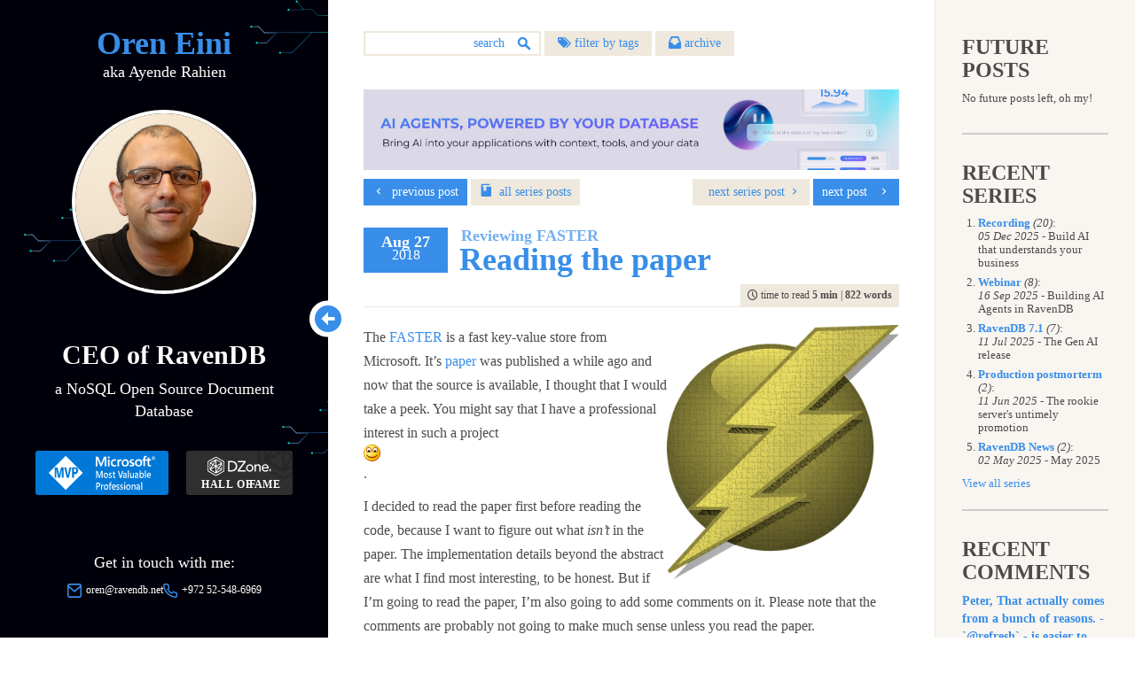

--- FILE ---
content_type: text/html; charset=utf-8
request_url: https://ayende.com/blog/184225-A/reviewing-faster-reading-the-paper
body_size: 24762
content:
<!DOCTYPE html>
<html lang="en">
<head>
    <meta http-equiv="Content-Type" content="text/html; charset=utf-8" />
    <meta name="viewport" content="width=device-width, initial-scale=1, user-scalable=no">
    <meta http-equiv="X-UA-Compatible" content="IE=edge">
    <meta name="format-detection" content="telephone=no" />

    <link rel="apple-touch-icon" sizes="180x180" href="/apple-touch-icon.png">
    <link rel="icon" type="image/png" sizes="32x32" href="/favicon-32x32.png">
    <link rel="icon" type="image/png" sizes="16x16" href="/favicon-16x16.png">
    <link rel="manifest" href="/site.webmanifest">
    <link rel="mask-icon" href="/safari-pinned-tab.svg" color="#388ee9">
    <meta name="msapplication-TileColor" content="#388ee9">
    <meta name="theme-color" content="#388ee9">



    
    <title>
 Reviewing FASTER: Reading the paper - Ayende @ Rahien
    </title>

    

    <meta name="description" content="The FASTER is a fast key-value store from Microsoft. It’s paper was published a while ago and now that the source is available, I thought that I would take a...">

    <meta name="og:site_name" content="Ayende @ Rahien">
    <meta name="og:type" content="website">
    <meta name="og:title" content="Reviewing FASTER: Reading the paper">
    <meta name="og:description" content="The FASTER is a fast key-value store from Microsoft. It’s paper was published a while ago and now that the source is available, I thought that I would take a...">
    <meta name="og:url" content="https://ayende.com/blog/184225-A/reviewing-faster-reading-the-paper">

    <meta name="twitter:card" content="summary">
    <meta name="twitter:creator" content="@ayende">
    <meta name="twitter:site" content="@ayende">
    <meta name="twitter:title" content="Reviewing FASTER: Reading the paper">
    <meta name="twitter:description" content="The FASTER is a fast key-value store from Microsoft. It’s paper was published a while ago and now that the source is available, I thought that I would take a...">
    <meta name="twitter:url" content="https://ayende.com/blog/184225-A/reviewing-faster-reading-the-paper">

        <link rel="canonical" href="https://ayende.com/blog/184225-A/reviewing-faster-reading-the-paper">


    <link href="/blog/Content/css/styles?v=timzUTD0szTEpIhr6-qBFOoX4Gs83QNQFX8CdNd97yo1" rel="stylesheet"/>

    <link href="/blog/Content/css/custom/ayende?v=TcuZvp2CsPrjFf4EigJkQlzP--_c3vWqjbaFDdjVgmQ1" rel="stylesheet"/>

    
</head>

<body class="show-grid">

    <div class="body-container">
        <div class="leftSide">
            <header>
                <a href="/blog/" class="logo">
                    <h1>Oren Eini</h1>
                    <span class="lead">aka Ayende Rahien</span>
                </a>
                <button class="menu-button" id="open-button"><i class="icon-arrow-down hide-sm" aria-hidden="true"></i></button>
            </header>
            <!--<a href="/blog/" style="display: block;"><img src="~/Content/css/img/rihno.svg" class="rihno" /></a>-->

            <a href="/blog/" class="logo-vertical">
                <h1>Oren Eini</h1>
            </a>

            <button class="menu-enlarge" id="enlarge-button"><i class="icon-circle-arrow-left hide-sm" aria-hidden="true"></i></button>
            <div class="collapseMobile flex-grow">
                <div class="about flex-grow ">
                    

<img src="/blog/Content/images/oren.jpg" class="oren-photo img-center" />
<div class="margin-top margin-bottom text-center">
    <h2>CEO of RavenDB</h2>
    <span class="lead">a NoSQL Open Source Document Database</span>
    <div class="rewards margin-top">
        <a class="mvp-profile-horizontal" href="https://mvp.microsoft.com/en-us/PublicProfile/4012807" title="Microsoft MVP Reconnect Oren Eini" target="_blank" rel="nofollow"><img src="/blog/Content/css/img/mvp-horizontal.svg"/></a>
        <a class="dzone-profile-horizontal" href="https://dzone.com/users/750579/ayende.html" title="DZone 2020 Hall of Fame Award Winner" target="_blank" rel="nofollow"><img src="/blog/Content/css/img/dzone-horizontal.svg"/></a>
    </div>
</div>
<div class="margin-top text-center">
    <p>Get in touch with me:</p>
    <div class="d-flex flex-wrap justify-content-center gap-3">
        <small class="mail"><img src="/blog/Content/css/img/ico_mail.svg" class="icon-about" /><a href="mailto:oren@ravendb.net">oren@ravendb.net</a></small>
        <small class="phone"><img src="/blog/Content/css/img/ico_phone.svg" class="icon-about" />+972 52-548-6969</small>
    </div>
    <p class="d-flex gap-3 justify-content-center flex-wrap icomoon margin-top">
            <a href="https://twitter.com/ayende" class="icon-twitter"></a>
                    <a href="https://github.com/ayende" class="icon-github"></a>
                    <a href="mailto:ayende@ayende.com" class="icon-mail"></a>
                    <a href="https://www.linkedin.com/in/ravendb" class="icon-linkedin"></a>
                    <a href="https://www.facebook.com/pages/RavenDB/265907650186374" class="icon-facebook"></a>
                    <a href="http://feeds.feedburner.com/AyendeRahien" class="icon-rss">&#x20;</a>
    </p>
</div>
                </div>
                <div class="flex-grow"></div>
                <div class="rewards margin-top">
                    <a class="mvp-profile-vertical" href="https://mvp.microsoft.com/en-us/PublicProfile/4012807" title="Microsoft MVP Reconnect Oren Eini" target="_blank" rel="nofollow"><img src="/blog/Content/css/img/mvp-vertical.svg" /></a>
                    <a class="dzone-profile-vertical" href="https://dzone.com/users/750579/ayende.html" title="DZone 2020 Hall of Fame Award Winner" target="_blank" rel="nofollow"><img src="/blog/Content/css/img/dzone-vertical.svg" /></a>
                </div>
                <div class="pull-down">
                    
<div class="hstack flex-wrap justify-content-center margin-bottom">
	<div class="vstack">
		Posts: <strong>7,627</strong>
	</div>
	<span class="separator">|</span>
	<div class="vstack">
		Comments: <strong>51,249</strong>
	</div>
</div>
                    <p class="copyright">Copyright ©️ Ayende Rahien 2004 — 2026</p>
                    <small class="text-muted"><a href="/blog/privacy-policy" class="legal-link">Privacy Policy</a></small>
                    <span class="separator margin-left-sm margin-right-sm">·</span>
                    <small class="text-muted"><a href="/blog/terms" class="legal-link">Terms</a></small>
                </div>
            </div>
        </div>
        <div id="content" class="centerCol flex-grow">
            <header class="body-header">
                <div class="search">
<form action="/blog/search" method="get">                        <input name="q" type="search" placeholder="search" class="form-control" />
                        <input type="submit" />
</form>                </div>
                <div style="display:inline-block">
                        <a href="#" id="tags-button">
                            <span class="icomoon-position icon-tags" aria-hidden="true"></span> filter by tags
                        </a>
                                            <a href="#" id="archive-button">
                            <span class="icomoon-position icon-archive" aria-hidden="true"></span> archive
                        </a>
                </div>
                <nav class="pull-right views hide">
                    <a href="#" class="stackView" id="stackView">stack view</a>
                    <a href="#" class="gridView active" id="gridView">grid view</a>
                </nav>

                <div class="clearfix"></div>
                
<nav id="tags">
	<ul>
				<li>
					<a href="/blog/tags/architecture">architecture</a>&nbsp;<span>(624)</span>&nbsp;<a href="/blog/rss/architecture" class="rss">rss</a>
				</li>
				<li>
					<a href="/blog/tags/bugs">bugs</a>&nbsp;<span>(451)</span>&nbsp;<a href="/blog/rss/bugs" class="rss">rss</a>
				</li>
				<li>
					<a href="/blog/tags/community">community</a>&nbsp;<span>(384)</span>&nbsp;<a href="/blog/rss/community" class="rss">rss</a>
				</li>
				<li>
					<a href="/blog/tags/databases">databases</a>&nbsp;<span>(481)</span>&nbsp;<a href="/blog/rss/databases" class="rss">rss</a>
				</li>
				<li>
					<a href="/blog/tags/design">design</a>&nbsp;<span>(899)</span>&nbsp;<a href="/blog/rss/design" class="rss">rss</a>
				</li>
				<li>
					<a href="/blog/tags/development">development</a>&nbsp;<span>(661)</span>&nbsp;<a href="/blog/rss/development" class="rss">rss</a>
				</li>
				<li>
					<a href="/blog/tags/hibernating-practices">hibernating-practices</a>&nbsp;<span>(74)</span>&nbsp;<a href="/blog/rss/hibernating-practices" class="rss">rss</a>
				</li>
				<li>
					<a href="/blog/tags/miscellaneous">miscellaneous</a>&nbsp;<span>(592)</span>&nbsp;<a href="/blog/rss/miscellaneous" class="rss">rss</a>
				</li>
				<li>
					<a href="/blog/tags/performance">performance</a>&nbsp;<span>(397)</span>&nbsp;<a href="/blog/rss/performance" class="rss">rss</a>
				</li>
				<li>
					<a href="/blog/tags/programming">programming</a>&nbsp;<span>(1114)</span>&nbsp;<a href="/blog/rss/programming" class="rss">rss</a>
				</li>
				<li>
					<a href="/blog/tags/raven">raven</a>&nbsp;<span>(1485)</span>&nbsp;<a href="/blog/rss/raven" class="rss">rss</a>
				</li>
				<li>
					<a href="/blog/tags/ravendb-net">ravendb.net</a>&nbsp;<span>(572)</span>&nbsp;<a href="/blog/rss/ravendb-net" class="rss">rss</a>
				</li>
				<li>
					<a href="/blog/tags/reviews">reviews</a>&nbsp;<span>(184)</span>&nbsp;<a href="/blog/rss/reviews" class="rss">rss</a>
				</li>

	</ul>
</nav>

                
<nav id="archive">
	<ul>
				<li>
					<a href="#">2026</a>
					<ul>
							<li><a href="/blog/archive/2026/1"> January </a> (3)</li>
					</ul>
				</li>
				<li>
					<a href="#">2025</a>
					<ul>
							<li><a href="/blog/archive/2025/12"> December </a> (8)</li>
							<li><a href="/blog/archive/2025/11"> November </a> (4)</li>
							<li><a href="/blog/archive/2025/10"> October </a> (4)</li>
							<li><a href="/blog/archive/2025/9"> September </a> (10)</li>
							<li><a href="/blog/archive/2025/8"> August </a> (6)</li>
							<li><a href="/blog/archive/2025/7"> July </a> (7)</li>
							<li><a href="/blog/archive/2025/6"> June </a> (7)</li>
							<li><a href="/blog/archive/2025/5"> May </a> (10)</li>
							<li><a href="/blog/archive/2025/4"> April </a> (10)</li>
							<li><a href="/blog/archive/2025/3"> March </a> (10)</li>
							<li><a href="/blog/archive/2025/2"> February </a> (7)</li>
							<li><a href="/blog/archive/2025/1"> January </a> (12)</li>
					</ul>
				</li>
				<li>
					<a href="#">2024</a>
					<ul>
							<li><a href="/blog/archive/2024/12"> December </a> (3)</li>
							<li><a href="/blog/archive/2024/11"> November </a> (2)</li>
							<li><a href="/blog/archive/2024/10"> October </a> (1)</li>
							<li><a href="/blog/archive/2024/9"> September </a> (3)</li>
							<li><a href="/blog/archive/2024/8"> August </a> (5)</li>
							<li><a href="/blog/archive/2024/7"> July </a> (10)</li>
							<li><a href="/blog/archive/2024/6"> June </a> (4)</li>
							<li><a href="/blog/archive/2024/5"> May </a> (6)</li>
							<li><a href="/blog/archive/2024/4"> April </a> (2)</li>
							<li><a href="/blog/archive/2024/3"> March </a> (8)</li>
							<li><a href="/blog/archive/2024/2"> February </a> (2)</li>
							<li><a href="/blog/archive/2024/1"> January </a> (14)</li>
					</ul>
				</li>
				<li>
					<a href="#">2023</a>
					<ul>
							<li><a href="/blog/archive/2023/12"> December </a> (4)</li>
							<li><a href="/blog/archive/2023/10"> October </a> (4)</li>
							<li><a href="/blog/archive/2023/9"> September </a> (6)</li>
							<li><a href="/blog/archive/2023/8"> August </a> (12)</li>
							<li><a href="/blog/archive/2023/7"> July </a> (5)</li>
							<li><a href="/blog/archive/2023/6"> June </a> (15)</li>
							<li><a href="/blog/archive/2023/5"> May </a> (3)</li>
							<li><a href="/blog/archive/2023/4"> April </a> (11)</li>
							<li><a href="/blog/archive/2023/3"> March </a> (5)</li>
							<li><a href="/blog/archive/2023/2"> February </a> (5)</li>
							<li><a href="/blog/archive/2023/1"> January </a> (8)</li>
					</ul>
				</li>
				<li>
					<a href="#">2022</a>
					<ul>
							<li><a href="/blog/archive/2022/12"> December </a> (5)</li>
							<li><a href="/blog/archive/2022/11"> November </a> (7)</li>
							<li><a href="/blog/archive/2022/10"> October </a> (7)</li>
							<li><a href="/blog/archive/2022/9"> September </a> (9)</li>
							<li><a href="/blog/archive/2022/8"> August </a> (10)</li>
							<li><a href="/blog/archive/2022/7"> July </a> (15)</li>
							<li><a href="/blog/archive/2022/6"> June </a> (12)</li>
							<li><a href="/blog/archive/2022/5"> May </a> (9)</li>
							<li><a href="/blog/archive/2022/4"> April </a> (14)</li>
							<li><a href="/blog/archive/2022/3"> March </a> (15)</li>
							<li><a href="/blog/archive/2022/2"> February </a> (13)</li>
							<li><a href="/blog/archive/2022/1"> January </a> (16)</li>
					</ul>
				</li>
				<li>
					<a href="#">2021</a>
					<ul>
							<li><a href="/blog/archive/2021/12"> December </a> (23)</li>
							<li><a href="/blog/archive/2021/11"> November </a> (20)</li>
							<li><a href="/blog/archive/2021/10"> October </a> (16)</li>
							<li><a href="/blog/archive/2021/9"> September </a> (6)</li>
							<li><a href="/blog/archive/2021/8"> August </a> (16)</li>
							<li><a href="/blog/archive/2021/7"> July </a> (11)</li>
							<li><a href="/blog/archive/2021/6"> June </a> (16)</li>
							<li><a href="/blog/archive/2021/5"> May </a> (4)</li>
							<li><a href="/blog/archive/2021/4"> April </a> (10)</li>
							<li><a href="/blog/archive/2021/3"> March </a> (11)</li>
							<li><a href="/blog/archive/2021/2"> February </a> (15)</li>
							<li><a href="/blog/archive/2021/1"> January </a> (14)</li>
					</ul>
				</li>
				<li>
					<a href="#">2020</a>
					<ul>
							<li><a href="/blog/archive/2020/12"> December </a> (10)</li>
							<li><a href="/blog/archive/2020/11"> November </a> (13)</li>
							<li><a href="/blog/archive/2020/10"> October </a> (15)</li>
							<li><a href="/blog/archive/2020/9"> September </a> (6)</li>
							<li><a href="/blog/archive/2020/8"> August </a> (9)</li>
							<li><a href="/blog/archive/2020/7"> July </a> (9)</li>
							<li><a href="/blog/archive/2020/6"> June </a> (17)</li>
							<li><a href="/blog/archive/2020/5"> May </a> (15)</li>
							<li><a href="/blog/archive/2020/4"> April </a> (14)</li>
							<li><a href="/blog/archive/2020/3"> March </a> (21)</li>
							<li><a href="/blog/archive/2020/2"> February </a> (16)</li>
							<li><a href="/blog/archive/2020/1"> January </a> (13)</li>
					</ul>
				</li>
				<li>
					<a href="#">2019</a>
					<ul>
							<li><a href="/blog/archive/2019/12"> December </a> (17)</li>
							<li><a href="/blog/archive/2019/11"> November </a> (14)</li>
							<li><a href="/blog/archive/2019/10"> October </a> (16)</li>
							<li><a href="/blog/archive/2019/9"> September </a> (10)</li>
							<li><a href="/blog/archive/2019/8"> August </a> (8)</li>
							<li><a href="/blog/archive/2019/7"> July </a> (16)</li>
							<li><a href="/blog/archive/2019/6"> June </a> (11)</li>
							<li><a href="/blog/archive/2019/5"> May </a> (13)</li>
							<li><a href="/blog/archive/2019/4"> April </a> (18)</li>
							<li><a href="/blog/archive/2019/3"> March </a> (12)</li>
							<li><a href="/blog/archive/2019/2"> February </a> (19)</li>
							<li><a href="/blog/archive/2019/1"> January </a> (23)</li>
					</ul>
				</li>
				<li>
					<a href="#">2018</a>
					<ul>
							<li><a href="/blog/archive/2018/12"> December </a> (15)</li>
							<li><a href="/blog/archive/2018/11"> November </a> (14)</li>
							<li><a href="/blog/archive/2018/10"> October </a> (19)</li>
							<li><a href="/blog/archive/2018/9"> September </a> (18)</li>
							<li><a href="/blog/archive/2018/8"> August </a> (23)</li>
							<li><a href="/blog/archive/2018/7"> July </a> (20)</li>
							<li><a href="/blog/archive/2018/6"> June </a> (20)</li>
							<li><a href="/blog/archive/2018/5"> May </a> (23)</li>
							<li><a href="/blog/archive/2018/4"> April </a> (15)</li>
							<li><a href="/blog/archive/2018/3"> March </a> (23)</li>
							<li><a href="/blog/archive/2018/2"> February </a> (19)</li>
							<li><a href="/blog/archive/2018/1"> January </a> (23)</li>
					</ul>
				</li>
				<li>
					<a href="#">2017</a>
					<ul>
							<li><a href="/blog/archive/2017/12"> December </a> (21)</li>
							<li><a href="/blog/archive/2017/11"> November </a> (24)</li>
							<li><a href="/blog/archive/2017/10"> October </a> (22)</li>
							<li><a href="/blog/archive/2017/9"> September </a> (21)</li>
							<li><a href="/blog/archive/2017/8"> August </a> (23)</li>
							<li><a href="/blog/archive/2017/7"> July </a> (21)</li>
							<li><a href="/blog/archive/2017/6"> June </a> (24)</li>
							<li><a href="/blog/archive/2017/5"> May </a> (21)</li>
							<li><a href="/blog/archive/2017/4"> April </a> (21)</li>
							<li><a href="/blog/archive/2017/3"> March </a> (23)</li>
							<li><a href="/blog/archive/2017/2"> February </a> (20)</li>
							<li><a href="/blog/archive/2017/1"> January </a> (23)</li>
					</ul>
				</li>
				<li>
					<a href="#">2016</a>
					<ul>
							<li><a href="/blog/archive/2016/12"> December </a> (17)</li>
							<li><a href="/blog/archive/2016/11"> November </a> (18)</li>
							<li><a href="/blog/archive/2016/10"> October </a> (22)</li>
							<li><a href="/blog/archive/2016/9"> September </a> (18)</li>
							<li><a href="/blog/archive/2016/8"> August </a> (23)</li>
							<li><a href="/blog/archive/2016/7"> July </a> (22)</li>
							<li><a href="/blog/archive/2016/6"> June </a> (17)</li>
							<li><a href="/blog/archive/2016/5"> May </a> (24)</li>
							<li><a href="/blog/archive/2016/4"> April </a> (16)</li>
							<li><a href="/blog/archive/2016/3"> March </a> (16)</li>
							<li><a href="/blog/archive/2016/2"> February </a> (21)</li>
							<li><a href="/blog/archive/2016/1"> January </a> (21)</li>
					</ul>
				</li>
				<li>
					<a href="#">2015</a>
					<ul>
							<li><a href="/blog/archive/2015/12"> December </a> (5)</li>
							<li><a href="/blog/archive/2015/11"> November </a> (10)</li>
							<li><a href="/blog/archive/2015/10"> October </a> (9)</li>
							<li><a href="/blog/archive/2015/9"> September </a> (17)</li>
							<li><a href="/blog/archive/2015/8"> August </a> (20)</li>
							<li><a href="/blog/archive/2015/7"> July </a> (17)</li>
							<li><a href="/blog/archive/2015/6"> June </a> (4)</li>
							<li><a href="/blog/archive/2015/5"> May </a> (12)</li>
							<li><a href="/blog/archive/2015/4"> April </a> (9)</li>
							<li><a href="/blog/archive/2015/3"> March </a> (8)</li>
							<li><a href="/blog/archive/2015/2"> February </a> (25)</li>
							<li><a href="/blog/archive/2015/1"> January </a> (17)</li>
					</ul>
				</li>
				<li>
					<a href="#">2014</a>
					<ul>
							<li><a href="/blog/archive/2014/12"> December </a> (22)</li>
							<li><a href="/blog/archive/2014/11"> November </a> (19)</li>
							<li><a href="/blog/archive/2014/10"> October </a> (21)</li>
							<li><a href="/blog/archive/2014/9"> September </a> (37)</li>
							<li><a href="/blog/archive/2014/8"> August </a> (24)</li>
							<li><a href="/blog/archive/2014/7"> July </a> (23)</li>
							<li><a href="/blog/archive/2014/6"> June </a> (13)</li>
							<li><a href="/blog/archive/2014/5"> May </a> (19)</li>
							<li><a href="/blog/archive/2014/4"> April </a> (24)</li>
							<li><a href="/blog/archive/2014/3"> March </a> (23)</li>
							<li><a href="/blog/archive/2014/2"> February </a> (21)</li>
							<li><a href="/blog/archive/2014/1"> January </a> (24)</li>
					</ul>
				</li>
				<li>
					<a href="#">2013</a>
					<ul>
							<li><a href="/blog/archive/2013/12"> December </a> (23)</li>
							<li><a href="/blog/archive/2013/11"> November </a> (29)</li>
							<li><a href="/blog/archive/2013/10"> October </a> (27)</li>
							<li><a href="/blog/archive/2013/9"> September </a> (26)</li>
							<li><a href="/blog/archive/2013/8"> August </a> (24)</li>
							<li><a href="/blog/archive/2013/7"> July </a> (24)</li>
							<li><a href="/blog/archive/2013/6"> June </a> (23)</li>
							<li><a href="/blog/archive/2013/5"> May </a> (25)</li>
							<li><a href="/blog/archive/2013/4"> April </a> (26)</li>
							<li><a href="/blog/archive/2013/3"> March </a> (24)</li>
							<li><a href="/blog/archive/2013/2"> February </a> (24)</li>
							<li><a href="/blog/archive/2013/1"> January </a> (21)</li>
					</ul>
				</li>
				<li>
					<a href="#">2012</a>
					<ul>
							<li><a href="/blog/archive/2012/12"> December </a> (19)</li>
							<li><a href="/blog/archive/2012/11"> November </a> (22)</li>
							<li><a href="/blog/archive/2012/10"> October </a> (27)</li>
							<li><a href="/blog/archive/2012/9"> September </a> (24)</li>
							<li><a href="/blog/archive/2012/8"> August </a> (30)</li>
							<li><a href="/blog/archive/2012/7"> July </a> (23)</li>
							<li><a href="/blog/archive/2012/6"> June </a> (25)</li>
							<li><a href="/blog/archive/2012/5"> May </a> (23)</li>
							<li><a href="/blog/archive/2012/4"> April </a> (25)</li>
							<li><a href="/blog/archive/2012/3"> March </a> (25)</li>
							<li><a href="/blog/archive/2012/2"> February </a> (28)</li>
							<li><a href="/blog/archive/2012/1"> January </a> (24)</li>
					</ul>
				</li>
				<li>
					<a href="#">2011</a>
					<ul>
							<li><a href="/blog/archive/2011/12"> December </a> (17)</li>
							<li><a href="/blog/archive/2011/11"> November </a> (14)</li>
							<li><a href="/blog/archive/2011/10"> October </a> (24)</li>
							<li><a href="/blog/archive/2011/9"> September </a> (28)</li>
							<li><a href="/blog/archive/2011/8"> August </a> (27)</li>
							<li><a href="/blog/archive/2011/7"> July </a> (30)</li>
							<li><a href="/blog/archive/2011/6"> June </a> (19)</li>
							<li><a href="/blog/archive/2011/5"> May </a> (16)</li>
							<li><a href="/blog/archive/2011/4"> April </a> (30)</li>
							<li><a href="/blog/archive/2011/3"> March </a> (23)</li>
							<li><a href="/blog/archive/2011/2"> February </a> (11)</li>
							<li><a href="/blog/archive/2011/1"> January </a> (26)</li>
					</ul>
				</li>
				<li>
					<a href="#">2010</a>
					<ul>
							<li><a href="/blog/archive/2010/12"> December </a> (29)</li>
							<li><a href="/blog/archive/2010/11"> November </a> (28)</li>
							<li><a href="/blog/archive/2010/10"> October </a> (35)</li>
							<li><a href="/blog/archive/2010/9"> September </a> (33)</li>
							<li><a href="/blog/archive/2010/8"> August </a> (44)</li>
							<li><a href="/blog/archive/2010/7"> July </a> (17)</li>
							<li><a href="/blog/archive/2010/6"> June </a> (20)</li>
							<li><a href="/blog/archive/2010/5"> May </a> (53)</li>
							<li><a href="/blog/archive/2010/4"> April </a> (29)</li>
							<li><a href="/blog/archive/2010/3"> March </a> (35)</li>
							<li><a href="/blog/archive/2010/2"> February </a> (33)</li>
							<li><a href="/blog/archive/2010/1"> January </a> (36)</li>
					</ul>
				</li>
				<li>
					<a href="#">2009</a>
					<ul>
							<li><a href="/blog/archive/2009/12"> December </a> (37)</li>
							<li><a href="/blog/archive/2009/11"> November </a> (35)</li>
							<li><a href="/blog/archive/2009/10"> October </a> (53)</li>
							<li><a href="/blog/archive/2009/9"> September </a> (60)</li>
							<li><a href="/blog/archive/2009/8"> August </a> (66)</li>
							<li><a href="/blog/archive/2009/7"> July </a> (29)</li>
							<li><a href="/blog/archive/2009/6"> June </a> (24)</li>
							<li><a href="/blog/archive/2009/5"> May </a> (52)</li>
							<li><a href="/blog/archive/2009/4"> April </a> (63)</li>
							<li><a href="/blog/archive/2009/3"> March </a> (35)</li>
							<li><a href="/blog/archive/2009/2"> February </a> (53)</li>
							<li><a href="/blog/archive/2009/1"> January </a> (50)</li>
					</ul>
				</li>
				<li>
					<a href="#">2008</a>
					<ul>
							<li><a href="/blog/archive/2008/12"> December </a> (58)</li>
							<li><a href="/blog/archive/2008/11"> November </a> (65)</li>
							<li><a href="/blog/archive/2008/10"> October </a> (46)</li>
							<li><a href="/blog/archive/2008/9"> September </a> (48)</li>
							<li><a href="/blog/archive/2008/8"> August </a> (96)</li>
							<li><a href="/blog/archive/2008/7"> July </a> (87)</li>
							<li><a href="/blog/archive/2008/6"> June </a> (45)</li>
							<li><a href="/blog/archive/2008/5"> May </a> (51)</li>
							<li><a href="/blog/archive/2008/4"> April </a> (52)</li>
							<li><a href="/blog/archive/2008/3"> March </a> (70)</li>
							<li><a href="/blog/archive/2008/2"> February </a> (43)</li>
							<li><a href="/blog/archive/2008/1"> January </a> (49)</li>
					</ul>
				</li>
				<li>
					<a href="#">2007</a>
					<ul>
							<li><a href="/blog/archive/2007/12"> December </a> (100)</li>
							<li><a href="/blog/archive/2007/11"> November </a> (52)</li>
							<li><a href="/blog/archive/2007/10"> October </a> (109)</li>
							<li><a href="/blog/archive/2007/9"> September </a> (68)</li>
							<li><a href="/blog/archive/2007/8"> August </a> (80)</li>
							<li><a href="/blog/archive/2007/7"> July </a> (56)</li>
							<li><a href="/blog/archive/2007/6"> June </a> (150)</li>
							<li><a href="/blog/archive/2007/5"> May </a> (115)</li>
							<li><a href="/blog/archive/2007/4"> April </a> (73)</li>
							<li><a href="/blog/archive/2007/3"> March </a> (124)</li>
							<li><a href="/blog/archive/2007/2"> February </a> (102)</li>
							<li><a href="/blog/archive/2007/1"> January </a> (68)</li>
					</ul>
				</li>
				<li>
					<a href="#">2006</a>
					<ul>
							<li><a href="/blog/archive/2006/12"> December </a> (95)</li>
							<li><a href="/blog/archive/2006/11"> November </a> (53)</li>
							<li><a href="/blog/archive/2006/10"> October </a> (120)</li>
							<li><a href="/blog/archive/2006/9"> September </a> (57)</li>
							<li><a href="/blog/archive/2006/8"> August </a> (88)</li>
							<li><a href="/blog/archive/2006/7"> July </a> (54)</li>
							<li><a href="/blog/archive/2006/6"> June </a> (103)</li>
							<li><a href="/blog/archive/2006/5"> May </a> (89)</li>
							<li><a href="/blog/archive/2006/4"> April </a> (84)</li>
							<li><a href="/blog/archive/2006/3"> March </a> (143)</li>
							<li><a href="/blog/archive/2006/2"> February </a> (78)</li>
							<li><a href="/blog/archive/2006/1"> January </a> (64)</li>
					</ul>
				</li>
				<li>
					<a href="#">2005</a>
					<ul>
							<li><a href="/blog/archive/2005/12"> December </a> (70)</li>
							<li><a href="/blog/archive/2005/11"> November </a> (97)</li>
							<li><a href="/blog/archive/2005/10"> October </a> (91)</li>
							<li><a href="/blog/archive/2005/9"> September </a> (61)</li>
							<li><a href="/blog/archive/2005/8"> August </a> (74)</li>
							<li><a href="/blog/archive/2005/7"> July </a> (92)</li>
							<li><a href="/blog/archive/2005/6"> June </a> (100)</li>
							<li><a href="/blog/archive/2005/5"> May </a> (53)</li>
							<li><a href="/blog/archive/2005/4"> April </a> (42)</li>
							<li><a href="/blog/archive/2005/3"> March </a> (41)</li>
							<li><a href="/blog/archive/2005/2"> February </a> (84)</li>
							<li><a href="/blog/archive/2005/1"> January </a> (31)</li>
					</ul>
				</li>
				<li>
					<a href="#">2004</a>
					<ul>
							<li><a href="/blog/archive/2004/12"> December </a> (49)</li>
							<li><a href="/blog/archive/2004/11"> November </a> (26)</li>
							<li><a href="/blog/archive/2004/10"> October </a> (26)</li>
							<li><a href="/blog/archive/2004/9"> September </a> (6)</li>
							<li><a href="/blog/archive/2004/4"> April </a> (10)</li>
					</ul>
				</li>

	</ul>
</nav>

            </header>
            <div class="bnr-carousel">
                <a href="https://ravendb.net/lp/ai-agent-creator?utm_source=ayende_blog&amp;utm_medium=banner" target="_blank"><img src="/blog/Content\css\img\banners\ai-agent.jpg" class="img-responsive img-center" title="AI Agents, powered by your database - Bring AI into your applications with context, tools, and your data" alt="AI Agents, powered by your database - Bring AI into your applications with context, tools, and your data" /></a>
            </div>
            



<article class="article-body">
    



<nav class="nextPrev">
        <a class="pull-left" href="/blog/184196-A/you-know-too-much">
            <span class="icomoon-position icon-chevron-left"></span><span class="hidden-xs">&nbsp; previous post</span>
        </a>

        <a class="pull-right" href="/blog/184257-A/reviewing-faster-lets-start-with-managed-code">
            <span class="hidden-xs">next post &nbsp;</span>
            <span class="icomoon-position icon-chevron-right"></span>
        </a>

    

            <a href="/blog/posts/series/184225-A/reviewing-faster" class="pull-left series">
            <i class="icon-book"></i>
            &nbsp;<span class="hidden-xs">all </span>series<span class="hidden-xs"> posts</span>
        </a>


            <a href="/blog/184257-A/reviewing-faster-lets-start-with-managed-code" class="pull-right series">
            <span class="hidden-xs">&nbsp; next series post</span>
            <span class="icomoon-position icon-chevron-right"></span>
        </a>


    <div class="clearfix"></div>
</nav>

    <header>
        <time>
            <strong>Aug 27</strong>
            <span>2018</span>
        </time>
        <a href="/blog/184225-A/reviewing-faster-reading-the-paper">
                <h2><span class="seriesTitle">Reviewing FASTER</span>Reading the paper</h2>
        </a>
    </header>
    <div class="timetoread">

        <div>
            <span class="icomoon-position icon-time" aria-hidden="true"></span>
            time to read <strong class="force">5 min</strong> | <strong class="force">822 words</strong>
        </div>
    </div>
    <hr />
    <div class="articleContent clearfix">
        <div class="text-wrapper">
            <p><a href="https://ayende.com/blog/Images/Open-Live-Writer/Reviewing-FASTER_D137/image_2.png"><img width="262" height="287" title="image" align="right" style="border: 0px currentcolor; border-image: none; float: right; display: inline; background-image: none;" alt="image" src="https://ayende.com/blog/Images/Open-Live-Writer/Reviewing-FASTER_D137/image_thumb.png" border="0"></a>The <a href="https://github.com/Microsoft/FASTER">FASTER</a> is a fast key-value store from Microsoft. It’s <a href="https://www.microsoft.com/en-us/research/uploads/prod/2018/03/faster-sigmod18.pdf">paper</a> was published a while ago and now that the source is available, I thought that I would take a peek. You might say that I have a professional interest in such a project <img class="wlEmoticon wlEmoticon-smile" style="" alt="Smile" src="https://ayende.com/blog/Images/Open-Live-Writer/Reviewing-FASTER_D137/wlEmoticon-smile_2.png">.</p><p>I decided to read the paper first before reading the code, because I want to figure out what <em>isn’t</em> in the paper. The implementation details beyond the abstract are what I find most interesting, to be honest. But if I’m going to read the paper, I’m also going to add some comments on it. Please note that the comments are probably not going to make much sense unless you read the paper.</p><p>The <em>Epoch Basic</em> section explains how they use a global epoch counter with a thread local value and a shared table that marks what epochs are visible to each thread. They use this to provide synchronization points, I assume (don’t know yet). This resonates very strongly with how LMDB’s global transaction table operates. </p><p>I like the concept of the drain list which is executed whenever an epoch become safe. I would assume that they use that to let the clients know that their operation was accepted and what was its state.</p><p>I wasn’t able to figure out what they use the <em>tag</em> for in the hash bucket entry. I think that the way it works is that you have K hash buckets and then use the first K bits to find the appropriate bucket, then scan for a match on the last 15 bits. I’m not really sure how that work with collisions, though. I assume that this will be clearer when I get to the code. I like the two phase scan approach to ensure that you have no conflicts when updating an entry. </p><p>The paper keeps repeating the speed numbers of 160 millions ops/sec and talking about 20 millions ops / sec as being “merely”. Just based on my reading so far, I don’t see how this can happen. What is interesting to me is what is the definition of ops. Is it something like incrementing the same (small) set of counters? If that is the case, than the perf numbers both make more sense and are of less interest. Typically when talking about ops / sec in such scenarios we talk about inserts / updates to individual documents / rows / objects. Again, I don’t know yet, but that is my thinking so far.</p><p>One thing that I find sad is that this isn’t a durable store. A failure in the middle of operations would cause some data to be completely lost. It seems like they have support for checkpoints, so you don’t lose everything. However, I’m not sure how often that happens and the benchmarks they are talking about were run without it. Interestingly enough, the benchmarks were run without garbage collection. I haven’t gotten to the discussion on that yet, so I’m not exactly what that means Another missing feature here is that there is no support for atomicity. You cannot ensure that two separate operations will run as a single atomic step. </p><p>The benchmark machine is 28 cores with 256GB RAM and 3.2 TB NVMe drive. This is a really nice machine, but from the get go I can tell that this is not going to be a fair comparison to&nbsp; most other storage engines. Faster is explicitly designed to work mostly in memory and with high degree of parallelism. This is great, but it gives us some important features (atomic batches and durability, also known as transactions). The data size they tested are:</p><ul><li>250 million records with 8 bytes keys &amp; 8 bytes values – Just under <strong>4GB </strong>in total.</li><li>250 million records with 8 bytes keys &amp; 100 bytes values – Just under <strong>32GB </strong>in total.</li></ul><p>I’m not sure why they think that this is going to provide larger than memory setup. In particular, they mention a memory budget of 2GB, but I assume that this is just internal configuration. There is also going to be quite a lot of memory cached in the OS’ page cache, for example, and I don’t see anything controlling that. Maybe I’ll when I’ll go through the code, though.</p><p>Okay, the garbage collection they refer to is related to how they compact the log. They use an interesting approach where they just discard it at a some point, and any pointer to the removed section is considered to be deleted automatically. That is likely to be very efficient, assuming that you don’t care about older data. </p><p>All in all, I feel that I have a vague understanding on how Faster works and a lot better grasp on what it does and how it is utilized. I’m looking forward to diving into the code.</p>
        </div>
    </div>
    <div class="postData">
        <a style='text-decoration:none;' href='http://twitter.com/intent/tweet?status=Reviewing FASTER: Reading the paper+https://ayende.com:443/blog/184225-A/reviewing-faster-reading-the-paper via @ayende'>
            <span class="icomoon icon-twitter"></span><span>Tweet</span>
        </a>
        <a style='text-decoration:none;' type="icon_link" onclick="window.open('http://www.facebook.com/sharer/sharer.php?u=https://ayende.com:443/blog/184225-A/reviewing-faster-reading-the-paper&amp;title=Reviewing FASTER: Reading the paper','sharer','toolbar=0,status=0,width=580,height=325');" href="javascript: void(0)">
            <span class="icomoon icon-facebook"></span><span>Share</span>
        </a>
        <a style='text-decoration:none;' type="icon_link" onclick="popUp=window.open('https://www.linkedin.com/shareArticle?mini=true&amp;url=https://ayende.com:443/blog/184225-A/reviewing-faster-reading-the-paper&amp;title=Reviewing FASTER: Reading the paper', 'popupwindow', 'scrollbars=yes,width=600,height=400');popUp.focus();return false" href="javascript: void(0)">
            <span class="icomoon icon-linkedin"></span><span>Share</span>
        </a>
        <a href="#comments">
            <span class="icomoon-position glyphicon icon-comment" aria-hidden="true"></span><span>3 comments</span>
        </a>
            <div class="tags pull-right-lg">
                <span class="icomoon-position icon-tag" aria-hidden="true"></span> Tags:
                <ul>
                        <li><a href="/blog/tags/reviews">reviews</a></li>
                </ul>
            </div>
        <div class="clearfix"></div>
        <hr style="margin: 0;" />
    </div>
    <div class="related-posts">
        <h4 class="related-posts_heading">
            <svg width="18" height="18" viewBox="0 0 658 876" fill="#388ee9" xmlns="http://www.w3.org/2000/svg">
                <path d="M395.6 0.199219H0.400391V875.399H658V262.599L395.6 0.199219ZM352.4 65.7992L592.4 305.799H352.4V65.7992ZM509.2 720.199H150.8V632.199H510.8V720.199H509.2ZM509.2 545.799H150.8V457.799H510.8V545.799H509.2Z" />
            </svg>
            Related posts that you may find interesting:
        </h4>
        <div class="related-posts_items">
                <div class="related-posts_item" tabindex="0" data-href="/blog/184386-A/reviewing-faster-when-the-data-hits-the-disk">
                    <div class="related-posts_mainlink">
                        <span class="related-posts_date">05 Sep 2018</span>
                        <span class="related-posts_title">Reviewing FASTER: When the data hits the disk</span>
                    </div>
                        <div class="related-posts_tags">
                            <div class="related-posts_tags_header">
                                <div class="icomoon-position icon-tag" aria-hidden="true"></div>
                            </div>

                                <a class="related-posts_tag " href="/blog/tags/reviews">reviews</a>
                                                    </div>
                </div>
                <div class="related-posts_item" tabindex="0" data-href="/blog/184353-A/reviewing-faster-working-with-the-file-system">
                    <div class="related-posts_mainlink">
                        <span class="related-posts_date">31 Aug 2018</span>
                        <span class="related-posts_title">Reviewing FASTER: Working with the file system</span>
                    </div>
                        <div class="related-posts_tags">
                            <div class="related-posts_tags_header">
                                <div class="icomoon-position icon-tag" aria-hidden="true"></div>
                            </div>

                                <a class="related-posts_tag " href="/blog/tags/reviews">reviews</a>
                                                    </div>
                </div>
                <div class="related-posts_item" tabindex="0" data-href="/blog/184354-A/reviewing-faster-the-hash-structure">
                    <div class="related-posts_mainlink">
                        <span class="related-posts_date">03 Sep 2018</span>
                        <span class="related-posts_title">Reviewing FASTER: The hash structure</span>
                    </div>
                        <div class="related-posts_tags">
                            <div class="related-posts_tags_header">
                                <div class="icomoon-position icon-tag" aria-hidden="true"></div>
                            </div>

                                <a class="related-posts_tag " href="/blog/tags/reviews">reviews</a>
                                                    </div>
                </div>
        </div>
    </div>
    



<nav class="nextPrev">
        <a class="pull-left" href="/blog/184196-A/you-know-too-much">
            <span class="icomoon-position icon-chevron-left"></span><span class="hidden-xs">&nbsp; previous post</span>
        </a>

        <a class="pull-right" href="/blog/184257-A/reviewing-faster-lets-start-with-managed-code">
            <span class="hidden-xs">next post &nbsp;</span>
            <span class="icomoon-position icon-chevron-right"></span>
        </a>

    

            <a href="/blog/posts/series/184225-A/reviewing-faster" class="pull-left series">
            <i class="icon-book"></i>
            &nbsp;<span class="hidden-xs">all </span>series<span class="hidden-xs"> posts</span>
        </a>


            <a href="/blog/184257-A/reviewing-faster-lets-start-with-managed-code" class="pull-right series">
            <span class="hidden-xs">&nbsp; next series post</span>
            <span class="icomoon-position icon-chevron-right"></span>
        </a>


    <div class="clearfix"></div>
</nav>


        <section class="postsInSeries" data-state="closed">
            <h4 class="text-left">
                More posts in <a href="/blog/posts/series/184225-A/reviewing-faster">
                    &quot;Reviewing FASTER&quot;
                </a> series:
            </h4>
            <ol>
                            <li><em>(06 Sep 2018)</em>&nbsp;<a href="/blog/184387-A/reviewing-faster-summary">Summary</a></li>
                            <li><em>(05 Sep 2018)</em>&nbsp;<a href="/blog/184386-A/reviewing-faster-when-the-data-hits-the-disk">When the data hits the disk</a></li>
                            <li><em>(04 Sep 2018)</em>&nbsp;<a href="/blog/184385-A/reviewing-faster-reading-data-from-disk">Reading data from disk</a></li>
                            <li><em>(03 Sep 2018)</em>&nbsp;<a href="/blog/184354-A/reviewing-faster-the-hash-structure">The hash structure</a></li>
                            <li><em>(31 Aug 2018)</em>&nbsp;<a href="/blog/184353-A/reviewing-faster-working-with-the-file-system">Working with the file system</a></li>
                            <li><em>(30 Aug 2018)</em>&nbsp;<a href="/blog/184321-A/reviewing-faster-digging-into-the-c-impl">Digging into the C++ impl</a></li>
                            <li><em>(29 Aug 2018)</em>&nbsp;<a href="/blog/184289-A/reviewing-faster-lets-check-these-numbers">Let’s check these numbers</a></li>
                            <li><em>(28 Aug 2018)</em>&nbsp;<a href="/blog/184257-A/reviewing-faster-lets-start-with-managed-code">Let’s start with managed code</a></li>
                            <li><strong><em>(27 Aug 2018)</em>&nbsp;<a href="/blog/184225-A/reviewing-faster-reading-the-paper">Reading the paper</a></strong></li>
            </ol>
                <button class="morePosts btn btn-sm btn-default">show all</button>        </section>
    <hr />
</article>

<section class="comments">
    <a name="comments"></a>
    <h2>Comments</h2>

            <article class="comment">
                <header>
                    <a name='comment1'></a>
                    <div class="avatar">
                        <img src='https://www.gravatar.com/avatar.php?gravatar_id=53e4cfa5884b68636ae4dfb75d61a804&amp;size=50&amp;default=identicon' alt="Rail" />
                    </div>
                    <time>
                        <strong>27 Aug 2018</strong><br />
                        <span>11:42 AM</span>
                    </time>
                    <div class="postedBy">
                        <a target="_blank" title='Comment by Rail'>Rail</a>
                    </div>
                </header>
                <div class="comment-body">
                    <p>I was expecting this review. Cannot wait for the next parts.</p>

                </div>
            </article>
            <article class="comment">
                <header>
                    <a name='comment2'></a>
                    <div class="avatar">
                        <img src='https://www.gravatar.com/avatar.php?gravatar_id=de6812ad9760ee68ee10830ffc364b19&amp;size=50&amp;default=identicon' alt="Max" />
                    </div>
                    <time>
                        <strong>27 Aug 2018</strong><br />
                        <span>12:44 PM</span>
                    </time>
                    <div class="postedBy">
                        <a target="_blank" title='Comment by Max'>Max</a>
                    </div>
                </header>
                <div class="comment-body">
                    <p>Really happy you are doing this review. I scanned the paper when it came out by couldn’t figure out what (if anything) they were doing differently to eg LMDB. Would be great to hear how it fits in the landscape of document stores.</p>

                </div>
            </article>
            <article class="comment">
                <header>
                    <a name='comment3'></a>
                    <div class="avatar">
                        <img src='https://www.gravatar.com/avatar.php?gravatar_id=2142b1a501386ed0af9232862af48df9&amp;size=50&amp;default=identicon' alt="Judah Gabriel Himango" />
                    </div>
                    <time>
                        <strong>27 Aug 2018</strong><br />
                        <span>18:44 PM</span>
                    </time>
                    <div class="postedBy">
                        <a href="http://debuggerdotbreak.judahgabriel.com" target="_blank" title='Comment by Judah Gabriel Himango'>Judah Gabriel Himango</a>
                    </div>
                </header>
                <div class="comment-body">
                    <p>I saw this paper come across HackerNews last week and my first thought was, &quot;Hmm, I wonder what Ayende thinks of this...&quot;</p>
<p>Looking forward to the series.</p>

                </div>
            </article>

    <article class="comment preview">
        <h4 class="preview-title">Comment preview</h4>
        <header>
            <a name="comment-preview"></a>
            <div class="avatar">
                <img src='https://www.gravatar.com/avatar.php?gravatar_id={0}&size=50&default=identicon' alt="" />
            </div>
            <time>
            </time>
            <div class="postedBy">
                <a href=""></a>
            </div>
        </header>
        <div class="comment-body">
        </div>
    </article>

    <article id="postComment">
            <div class="commentsClosedMessage">Comments have been closed on this topic.</div>
    </article>
</section>

<div id="markdownHelp" class="modal fade" tabindex="-1">
    <div class="modal-dialog modal-lg" role="document">
        <div class="modal-content">
            <div class="modal-header">
                <div class="row">
                    <div class="col-sm-10">
                        <h3 class="modal-title">Markdown formatting</h3>
                    </div>
                    <div class="col-sm-2">
                        <span class="esc-info">
                            <kbd>ESC</kbd> to close
                        </span>
                        <button type="button" class="close" data-dismiss="modal" aria-label="Close">
                            <span aria-hidden="true">&times;</span>
                        </button>
                    </div>
                </div>
            </div>
            <div class="modal-body">
                <p><a href="http://daringfireball.net/projects/markdown/" target="_blank">Markdown</a> turns plain text formatting into fancy HTML formatting.</p>

<div class="comment-preview">
    <div class="row">
        <div class="col-sm-6">
            <div class="bg-gray">
                <h3>Phrase Emphasis</h3>
<pre><code>*italic*   **bold**
_italic_   __bold__
</code></pre>
            </div>
            <div class="bg-gray">
                <h3>Links</h3>
                <p>Inline:</p>
<pre><code>An [example](http://url.com/ &quot;Title&quot;)
</code></pre>

                <p>Reference-style labels (titles are optional):</p>
<pre><code>An [example][id]. Then, anywhere
else in the doc, define the link:
  [id]: http://example.com/  &quot;Title&quot;
</code></pre>
            </div>
            <div class="bg-gray">
                <h3>Images</h3>
                <p>Inline (titles are optional):</p>
<pre><code>![alt text](/path/img.jpg &quot;Title&quot;)
</code></pre>

                <p>Reference-style:</p>
<pre><code>![alt text][id]
[id]: /url/to/img.jpg &quot;Title&quot;
</code></pre>
            </div>
            <div class="bg-gray">
                <h3>Headers</h3>
                <p>Setext-style:</p>
<pre><code>Header 1
========
Header 2
--------
</code></pre>

                <p>atx-style (closing #'s are optional):</p>
<pre><code># Header 1 #
## Header 2 ##
###### Header 6
</code></pre>
            </div>
            <div class="bg-gray">
                <h3>Lists</h3>
                <p>Ordered, without paragraphs:</p>
<pre><code>1.  Foo
2.  Bar
</code></pre>

                <p>Unordered, with paragraphs:</p>
<pre><code>*   A list item.
    With multiple paragraphs.
*   Bar
</code></pre>

                <p>You can nest them:</p>
<pre><code>*   Abacus
    * answer
*   Bubbles
    1.  bunk
    2.  bupkis
        * BELITTLER
    3. burper
*   Cunning
</code></pre>
            </div>
        </div>
        <div class="col-sm-6">
            <div class="bg-gray">
                <h3>Blockquotes</h3>
<pre><code>&gt; Email-style angle brackets
&gt; are used for blockquotes.
&gt; &gt; And, they can be nested.
&gt; #### Headers in blockquotes
&gt; 
&gt; * You can quote a list.
&gt; * Etc.
</code></pre>
            </div>
            <div class="bg-gray">
                <h3>Horizontal Rules</h3>
                <p>Three or more dashes or asterisks:</p>
<pre><code>---
* * *
- - - - 
</code></pre>
            </div>
            <div class="bg-gray">
                <h3>Manual Line Breaks</h3>
                <p>End a line with two or more spaces:</p>
<pre><code>Roses are red,   
Violets are blue.
</code></pre>
            </div>
            <div class="bg-gray">

                <h3>Fenced Code Blocks</h3>
                <p>Code blocks delimited by 3 or more backticks or tildas:</p>
<pre><code>```
This is a preformatted
code block
```
</code></pre>
            </div>
            <div class="bg-gray">
                <h3>Header IDs</h3>
                <p>Set the id of headings with <code>{#&lt;id&gt;}</code> at end of heading line:</p>
<pre><code>## My Heading {#myheading}
</code></pre>
            </div>
            <div class="bg-gray">
                <h3>Tables</h3>

<pre><code>Fruit    |Color
---------|----------
Apples   |Red
Pears	 |Green
Bananas  |Yellow</code></pre>
            </div>
            <div class="bg-gray">
                <h3>Definition Lists</h3>
<pre><code>Term 1
: Definition 1
Term 2
: Definition 2</code></pre>
            </div>
            <div class="bg-gray">
                <h3>Footnotes</h3>
<pre><code>Body text with a footnote [^1]
[^1]: Footnote text here
</code></pre>
            </div>
            <div class="bg-gray">
                <h3>Abbreviations</h3>
<pre><code>MDD &lt;- will have title
*[MDD]: MarkdownDeep
</code></pre>
                <p>&nbsp;</p>

            </div>
        </div>
    </div>
</div>


            </div>
            <div class="modal-footer">
                <button type="button" class="btn btn-default" data-dismiss="modal">Close</button>
            </div>
        </div>
    </div>
</div>


        </div>
        <section class="rightSide">
            


<div id="futurePosts">
    <h4>FUTURE POSTS</h4>
        <p>No future posts left, oh my!</p>
</div>

<div id="postsSeries">
    <h4>RECENT SERIES</h4>

        <ol>
                <li>
                    <a href="/blog/posts/series/196577-B/recording">
                        <strong>
                            Recording
                        </strong>
                    </a> <em>(20)</em>:<br/>
                    <em>05 Dec 2025</em> - Build AI that understands your business
                </li>
                <li>
                    <a href="/blog/posts/series/189601-C/webinar">
                        <strong>
                            Webinar
                        </strong>
                    </a> <em>(8)</em>:<br/>
                    <em>16 Sep 2025</em> - Building AI Agents in RavenDB
                </li>
                <li>
                    <a href="/blog/posts/series/201955-A/ravendb-7-1">
                        <strong>
                            RavenDB 7.1
                        </strong>
                    </a> <em>(7)</em>:<br/>
                    <em>11 Jul 2025</em> - The Gen AI release
                </li>
                <li>
                    <a href="/blog/posts/series/173057/production-postmorterm">
                        <strong>
                            Production postmorterm
                        </strong>
                    </a> <em>(2)</em>:<br/>
                    <em>11 Jun 2025</em> - The rookie server's untimely promotion
                </li>
                <li>
                    <a href="/blog/posts/series/201250-A/ravendb-news">
                        <strong>
                            RavenDB News
                        </strong>
                    </a> <em>(2)</em>:<br/>
                    <em>02 May 2025</em> - May 2025
                </li>
        </ol>
        <a href="/blog/posts/series">View all series</a>
</div>
<div id="recentComments">
    <h4>RECENT COMMENTS</h4>
    <ul>
            <li>
                <div>
                    <a href="/blog/203523-C/implementing-agentic-reminders-in-ravendb#comment2">
                        <strong class="comment-body">Peter,

That actually comes from a bunch of reasons.

- `@refresh` - is easier to just type then provide a strongly typed...</strong>
                    </a>
                </div>
	            <div>
		            <strong>By</strong>&nbsp;Oren Eini on <em>Implementing Agentic Reminders in RavenDB</em>
	            </div>
            </li>
            <li>
                <div>
                    <a href="/blog/203523-C/implementing-agentic-reminders-in-ravendb#comment1">
                        <strong class="comment-body">curious why literal strings are used (@refresh, smartest-agent, GetRaisedReminders etc).
Is there no simple way to use strin...</strong>
                    </a>
                </div>
	            <div>
		            <strong>By</strong>&nbsp;peter on <em>Implementing Agentic Reminders in RavenDB</em>
	            </div>
            </li>
            <li>
                <div>
                    <a href="/blog/203430-C/using-multi-staged-actions-with-ai-agents-to-reduce-costs-time#comment1">
                        <strong class="comment-body">Oren - software investor at Radian Capital - just shot you an email. Thought I might try reaching out through the blog! </strong>
                    </a>
                </div>
	            <div>
		            <strong>By</strong>&nbsp;Ray Kwei on <em>Using multi-staged actions with AI Agents to reduce costs & time</em>
	            </div>
            </li>
            <li>
                <div>
                    <a href="/blog/203395-C/ravendbs-new-offices#comment4">
                        <strong class="comment-body">Judah,

Would be very happy to host you, let us know</strong>
                    </a>
                </div>
	            <div>
		            <strong>By</strong>&nbsp;Oren Eini on <em>RavenDB's new offices</em>
	            </div>
            </li>
            <li>
                <div>
                    <a href="/blog/203395-C/ravendbs-new-offices#comment3">
                        <strong class="comment-body">Looks great, Oren! Congrats on the growth and the new building. I&#39;ll have to stop by next time I&#39;m in Israel.</strong>
                    </a>
                </div>
	            <div>
		            <strong>By</strong>&nbsp;Judah Gabriel Himango on <em>RavenDB's new offices</em>
	            </div>
            </li>
    </ul>
</div>		<div id="syndication">
			<h4>Syndication</h4>
			<table>
  <tbody>
    <tr>
      <td>Main feed</td>
      <td>
        <a href="https://feeds.feedburner.com/AyendeRahien">
          <svg width="78" height="25" viewBox="0 0 78 25" fill="none" xmlns="http://www.w3.org/2000/svg">
            <rect x="0.5" y="0.5" width="76.3685" height="23.6" rx="3.8" fill="white"/>
            <rect x="0.5" y="0.5" width="76.3685" height="23.6" rx="3.8" stroke="#A6A6A6"/>
            <path d="M17.3 4.3H7.29999C5.64313 4.3 4.29999 5.64314 4.29999 7.3V17.3C4.29999 18.9569 5.64313 20.3 7.29999 20.3H17.3C18.9568 20.3 20.3 18.9569 20.3 17.3V7.3C20.3 5.64314 18.9568 4.3 17.3 4.3Z" fill="#FFA71A"/>
            <path d="M8.29999 18.3C9.40456 18.3 10.3 17.4046 10.3 16.3C10.3 15.1954 9.40456 14.3 8.29999 14.3C7.19542 14.3 6.29999 15.1954 6.29999 16.3C6.29999 17.4046 7.19542 18.3 8.29999 18.3Z" fill="white"/>
            <path d="M6.29999 12.3C7.89129 12.3 9.41741 12.9321 10.5426 14.0574C11.6678 15.1826 12.3 16.7087 12.3 18.3H14.3C14.3 16.1783 13.4571 14.1434 11.9568 12.6431C10.4566 11.1429 8.42172 10.3 6.29999 10.3V12.3Z" fill="white"/>
            <path d="M6.29999 8.3C7.61321 8.3 8.91357 8.55866 10.1268 9.0612C11.3401 9.56375 12.4425 10.3003 13.3711 11.2289C14.2996 12.1575 15.0362 13.2599 15.5388 14.4732C16.0413 15.6864 16.3 16.9868 16.3 18.3H18.3C18.3 15.1174 17.0357 12.0652 14.7853 9.81472C12.5348 7.56428 9.48259 6.3 6.29999 6.3V8.3Z" fill="white"/>
            <path d="M36.7296 8.318C37.2356 8.318 37.6725 8.40226 38.0392 8.57093C38.4057 8.73224 38.7026 8.94131 38.9298 9.19788C39.1645 9.44722 39.3296 9.719 39.4249 10.0123L38.545 10.32C38.4057 9.95329 38.1709 9.66689 37.8409 9.46156C37.511 9.24891 37.111 9.1432 36.6417 9.1432C36.1504 9.1432 35.7583 9.26448 35.465 9.50648C35.179 9.74114 35.0353 10.0636 35.0353 10.4743C35.0353 10.8261 35.1498 11.0971 35.3771 11.2877C35.6044 11.471 35.9011 11.607 36.2677 11.695L37.1144 11.9039C37.8624 12.0799 38.4352 12.3732 38.8312 12.7838C39.2344 13.1871 39.4357 13.6241 39.4357 14.0934C39.4356 14.4964 39.3332 14.8666 39.1281 15.2037C38.9228 15.5337 38.6181 15.7978 38.215 15.9957C37.819 16.1864 37.3236 16.2819 36.7296 16.2819C36.3044 16.2819 35.9268 16.238 35.5968 16.15C35.2668 16.0547 34.9804 15.9266 34.7384 15.7653C34.4965 15.5967 34.2986 15.4133 34.1447 15.2155C33.9907 15.0102 33.8772 14.7934 33.8038 14.566L34.6945 14.2584C34.8045 14.581 35.0247 14.8632 35.3546 15.1051C35.6919 15.3398 36.103 15.4567 36.587 15.4567C37.1808 15.4566 37.6463 15.3397 37.9835 15.1051C38.3209 14.8704 38.4894 14.5582 38.4894 14.1696C38.4893 13.8106 38.3394 13.5213 38.0392 13.3014C37.7385 13.0741 37.342 12.8977 36.8507 12.7731L36.004 12.5534C35.6594 12.4654 35.3403 12.3363 35.047 12.1676C34.7611 11.9917 34.5296 11.7723 34.3536 11.5084C34.185 11.2371 34.1007 10.9137 34.1007 10.5397C34.1008 9.84317 34.3243 9.30036 34.7716 8.91175C35.2263 8.5158 35.879 8.31802 36.7296 8.318Z" fill="black"/>... <path d="M43.4865 8.318C43.9925 8.318 44.4294 8.40226 44.796 8.57093C45.1625 8.73224 45.4594 8.94131 45.6866 9.19788C45.9213 9.44722 46.0864 9.719 46.1818 10.0123L45.3019 10.32C45.1625 9.95329 44.9278 9.66689 44.5978 9.46156C44.2678 9.24891 43.8679 9.1432 43.3986 9.1432C42.9072 9.1432 42.5151 9.26448 42.2218 9.50648C41.9359 9.74114 41.7921 10.0636 41.7921 10.4743C41.7922 10.8261 41.9066 11.0971 42.1339 11.2877C42.3612 11.471 42.6579 11.607 43.0245 11.695L43.8712 11.9039C44.6192 12.0799 45.192 12.3732 45.588 12.7838C45.9913 13.1871 46.1925 13.6241 46.1925 14.0934C46.1924 14.4964 46.09 14.8666 45.8849 15.2037C45.6796 15.5337 45.375 15.7978 44.9718 15.9957C44.5758 16.1864 44.0805 16.2819 43.4865 16.2819C43.0612 16.2819 42.6836 16.238 42.3536 16.15C42.0236 16.0547 41.7372 15.9266 41.4952 15.7653C41.2534 15.5967 41.0554 15.4133 40.9015 15.2155C40.7475 15.0102 40.634 14.7934 40.5607 14.566L41.4513 14.2584C41.5613 14.581 41.7816 14.8632 42.1115 15.1051C42.4488 15.3398 42.8599 15.4567 43.3439 15.4567C43.9376 15.4566 44.4031 15.3397 44.7404 15.1051C45.0777 14.8704 45.2462 14.5582 45.2462 14.1696C45.2461 13.8106 45.0962 13.5213 44.796 13.3014C44.4954 13.0741 44.0989 12.8977 43.6075 12.7731L42.7609 12.5534C42.4162 12.4654 42.0972 12.3363 41.8038 12.1676C41.5179 11.9917 41.2865 11.7723 41.1105 11.5084C40.9418 11.2371 40.8575 10.9137 40.8575 10.5397C40.8576 9.84317 41.0812 9.30036 41.5284 8.91175C41.9831 8.5158 42.6359 8.31802 43.4865 8.318Z" fill="black"/>
            <path fill-rule="evenodd" clip-rule="evenodd" d="M58.5392 10.5182C59.0525 10.5182 59.4963 10.6463 59.8702 10.903C60.2442 11.1522 60.5341 11.5041 60.7394 11.9586C60.9447 12.4133 61.047 12.9491 61.047 13.5651H56.7325C56.7516 13.9259 56.8235 14.2417 56.9552 14.5114C57.1165 14.8265 57.3403 15.0683 57.6261 15.2369C57.9121 15.3983 58.2389 15.4791 58.6056 15.4791C58.9941 15.4791 59.3202 15.387 59.5841 15.2037C59.8554 15.0205 60.0644 14.7787 60.2111 14.4782L60.9708 14.8629C60.8315 15.1489 60.644 15.3983 60.4093 15.611C60.1821 15.8235 59.911 15.9888 59.5958 16.1061C59.2879 16.2234 58.9429 16.2818 58.5616 16.2819C58.0263 16.2819 57.5534 16.1606 57.1427 15.9186C56.732 15.6693 56.4086 15.3288 56.174 14.8961C55.9466 14.4635 55.8331 13.9647 55.8331 13.4C55.8331 12.8354 55.9467 12.3366 56.174 11.9039C56.4085 11.4714 56.7278 11.1342 57.131 10.8922C57.5416 10.6429 58.0113 10.5182 58.5392 10.5182ZM58.5284 11.2994C58.2278 11.2994 57.9414 11.3691 57.67 11.5084C57.4062 11.6478 57.1902 11.8457 57.0216 12.1022C56.8879 12.3088 56.8101 12.5506 56.7872 12.8278H60.1027C60.0819 12.5541 60.0174 12.3121 59.9034 12.1022C59.7641 11.8455 59.5766 11.6478 59.3419 11.5084C59.1073 11.3692 58.8364 11.2995 58.5284 11.2994Z" fill="black"/>... <path fill-rule="evenodd" clip-rule="evenodd" d="M64.5441 10.5182C65.0574 10.5182 65.5011 10.6463 65.8751 10.903C66.249 11.1522 66.5389 11.5041 66.7443 11.9586C66.9496 12.4133 67.0519 12.9491 67.0519 13.5651H62.7374C62.7565 13.9259 62.8284 14.2417 62.9601 14.5114C63.1214 14.8265 63.3452 15.0683 63.631 15.2369C63.917 15.3983 64.2438 15.4791 64.6105 15.4791C64.999 15.4791 65.325 15.387 65.589 15.2037C65.8602 15.0205 66.0693 14.7787 66.2159 14.4782L66.9757 14.8629C66.8364 15.1489 66.6489 15.3983 66.4142 15.611C66.1869 15.8235 65.9159 15.9888 65.6007 16.1061C65.2928 16.2234 64.9478 16.2818 64.5665 16.2819C64.0312 16.2819 63.5582 16.1606 63.1476 15.9186C62.7369 15.6693 62.4135 15.3288 62.1788 14.8961C61.9515 14.4635 61.838 13.9647 61.838 13.4C61.838 12.8354 61.9515 12.3366 62.1788 11.9039C62.4134 11.4714 62.7327 11.1342 63.1359 10.8922C63.5465 10.6429 64.0161 10.5182 64.5441 10.5182ZM64.5333 11.2994C64.2327 11.2994 63.9463 11.3691 63.6749 11.5084C63.4111 11.6478 63.1951 11.8457 63.0265 12.1022C62.8928 12.3088 62.815 12.5506 62.7921 12.8278H66.1075C66.0868 12.5541 66.0222 12.3121 65.9083 12.1022C65.769 11.8455 65.5815 11.6478 65.3468 11.5084C65.1122 11.3692 64.8412 11.2995 64.5333 11.2994Z" fill="black"/>
            <path fill-rule="evenodd" clip-rule="evenodd" d="M73.0685 16.15H72.2325L72.1925 15.2174C72.0197 15.5043 71.8019 15.7379 71.5392 15.9186C71.1945 16.1606 70.7912 16.2819 70.3292 16.2819C69.8379 16.2819 69.4054 16.1606 69.0314 15.9186C68.6574 15.6766 68.3641 15.3395 68.1515 14.9069C67.9462 14.4669 67.8429 13.9647 67.8429 13.4C67.8429 12.828 67.9462 12.3259 68.1515 11.8932C68.3641 11.4606 68.6574 11.1235 69.0314 10.8815C69.4054 10.6395 69.8379 10.5182 70.3292 10.5182C70.7912 10.5182 71.1945 10.6395 71.5392 10.8815C71.7998 11.0607 72.0164 11.292 72.1886 11.5758V8.44984H73.0685V16.15ZM70.5157 11.3209C70.1713 11.321 69.8631 11.4087 69.5919 11.5846C69.3279 11.7606 69.119 12.0066 68.965 12.3219C68.811 12.6372 68.7345 12.9967 68.7345 13.4C68.7345 13.8034 68.811 14.1628 68.965 14.4782C69.1189 14.7934 69.3314 15.0395 69.6027 15.2155C69.874 15.3915 70.1828 15.4791 70.5275 15.4791C70.8498 15.4791 71.1357 15.3912 71.3849 15.2155C71.6342 15.0395 71.8286 14.7934 71.9679 14.4782C72.1146 14.1628 72.1886 13.8034 72.1886 13.4C72.1886 12.9967 72.1146 12.6372 71.9679 12.3219C71.8286 12.0067 71.6342 11.7606 71.3849 11.5846C71.1356 11.4088 70.8456 11.3209 70.5157 11.3209Z" fill="black"/>
            <path fill-rule="evenodd" clip-rule="evenodd" d="M29.8878 8.44984C30.3865 8.44984 30.8268 8.54872 31.2081 8.74671C31.5968 8.94471 31.8978 9.21991 32.1105 9.57191C32.3304 9.92384 32.4396 10.3273 32.4396 10.7819C32.4396 11.2365 32.3226 11.6399 32.088 11.9918C31.8534 12.3438 31.5343 12.6224 31.131 12.8278C31.0453 12.8698 30.9567 12.906 30.8663 12.9391L32.7482 16.15H31.7247L29.9513 13.1207C29.8906 13.1237 29.8289 13.1246 29.7667 13.1246H28.3146V16.15H27.38V8.44984H29.8878ZM28.3146 12.2672H30.0197C30.2983 12.2672 30.5477 12.2043 30.7677 12.0797C30.9876 11.9478 31.164 11.7723 31.296 11.5524C31.4354 11.325 31.505 11.0679 31.505 10.7819C31.505 10.3421 31.3509 9.98674 31.0431 9.71546C30.7425 9.43686 30.3502 9.29658 29.8663 9.29652H28.3146V12.2672Z" fill="black"/>
            <path d="M55.0734 9.29652H51.4318V11.9264H54.6447V12.7731H51.4318V16.15H50.4972V8.44984H55.0734V9.29652Z" fill="black"/>
          </svg>                 
        </a>
      </td>
    </tr>
    <tr>
      <td>Comments feed &nbsp;</td>
      <td>
        <a href="https://feeds.feedburner.com/ayende/coments">
          <svg width="78" height="25" viewBox="0 0 78 25" fill="none" xmlns="http://www.w3.org/2000/svg">
            <rect x="0.5" y="0.5" width="76.3685" height="23.6" rx="3.8" fill="white"/>
            <rect x="0.5" y="0.5" width="76.3685" height="23.6" rx="3.8" stroke="#A6A6A6"/>
            <path d="M17.3 4.3H7.29999C5.64313 4.3 4.29999 5.64314 4.29999 7.3V17.3C4.29999 18.9569 5.64313 20.3 7.29999 20.3H17.3C18.9568 20.3 20.3 18.9569 20.3 17.3V7.3C20.3 5.64314 18.9568 4.3 17.3 4.3Z" fill="#FFA71A"/>
            <path d="M8.29999 18.3C9.40456 18.3 10.3 17.4046 10.3 16.3C10.3 15.1954 9.40456 14.3 8.29999 14.3C7.19542 14.3 6.29999 15.1954 6.29999 16.3C6.29999 17.4046 7.19542 18.3 8.29999 18.3Z" fill="white"/>
            <path d="M6.29999 12.3C7.89129 12.3 9.41741 12.9321 10.5426 14.0574C11.6678 15.1826 12.3 16.7087 12.3 18.3H14.3C14.3 16.1783 13.4571 14.1434 11.9568 12.6431C10.4566 11.1429 8.42172 10.3 6.29999 10.3V12.3Z" fill="white"/>
            <path d="M6.29999 8.3C7.61321 8.3 8.91357 8.55866 10.1268 9.0612C11.3401 9.56375 12.4425 10.3003 13.3711 11.2289C14.2996 12.1575 15.0362 13.2599 15.5388 14.4732C16.0413 15.6864 16.3 16.9868 16.3 18.3H18.3C18.3 15.1174 17.0357 12.0652 14.7853 9.81472C12.5348 7.56428 9.48259 6.3 6.29999 6.3V8.3Z" fill="white"/>
            <path d="M36.7296 8.318C37.2356 8.318 37.6725 8.40226 38.0392 8.57093C38.4057 8.73224 38.7026 8.94131 38.9298 9.19788C39.1645 9.44722 39.3296 9.719 39.4249 10.0123L38.545 10.32C38.4057 9.95329 38.1709 9.66689 37.8409 9.46156C37.511 9.24891 37.111 9.1432 36.6417 9.1432C36.1504 9.1432 35.7583 9.26448 35.465 9.50648C35.179 9.74114 35.0353 10.0636 35.0353 10.4743C35.0353 10.8261 35.1498 11.0971 35.3771 11.2877C35.6044 11.471 35.9011 11.607 36.2677 11.695L37.1144 11.9039C37.8624 12.0799 38.4352 12.3732 38.8312 12.7838C39.2344 13.1871 39.4357 13.6241 39.4357 14.0934C39.4356 14.4964 39.3332 14.8666 39.1281 15.2037C38.9228 15.5337 38.6181 15.7978 38.215 15.9957C37.819 16.1864 37.3236 16.2819 36.7296 16.2819C36.3044 16.2819 35.9268 16.238 35.5968 16.15C35.2668 16.0547 34.9804 15.9266 34.7384 15.7653C34.4965 15.5967 34.2986 15.4133 34.1447 15.2155C33.9907 15.0102 33.8772 14.7934 33.8038 14.566L34.6945 14.2584C34.8045 14.581 35.0247 14.8632 35.3546 15.1051C35.6919 15.3398 36.103 15.4567 36.587 15.4567C37.1808 15.4566 37.6463 15.3397 37.9835 15.1051C38.3209 14.8704 38.4894 14.5582 38.4894 14.1696C38.4893 13.8106 38.3394 13.5213 38.0392 13.3014C37.7385 13.0741 37.342 12.8977 36.8507 12.7731L36.004 12.5534C35.6594 12.4654 35.3403 12.3363 35.047 12.1676C34.7611 11.9917 34.5296 11.7723 34.3536 11.5084C34.185 11.2371 34.1007 10.9137 34.1007 10.5397C34.1008 9.84317 34.3243 9.30036 34.7716 8.91175C35.2263 8.5158 35.879 8.31802 36.7296 8.318Z" fill="black"/>... <path d="M43.4865 8.318C43.9925 8.318 44.4294 8.40226 44.796 8.57093C45.1625 8.73224 45.4594 8.94131 45.6866 9.19788C45.9213 9.44722 46.0864 9.719 46.1818 10.0123L45.3019 10.32C45.1625 9.95329 44.9278 9.66689 44.5978 9.46156C44.2678 9.24891 43.8679 9.1432 43.3986 9.1432C42.9072 9.1432 42.5151 9.26448 42.2218 9.50648C41.9359 9.74114 41.7921 10.0636 41.7921 10.4743C41.7922 10.8261 41.9066 11.0971 42.1339 11.2877C42.3612 11.471 42.6579 11.607 43.0245 11.695L43.8712 11.9039C44.6192 12.0799 45.192 12.3732 45.588 12.7838C45.9913 13.1871 46.1925 13.6241 46.1925 14.0934C46.1924 14.4964 46.09 14.8666 45.8849 15.2037C45.6796 15.5337 45.375 15.7978 44.9718 15.9957C44.5758 16.1864 44.0805 16.2819 43.4865 16.2819C43.0612 16.2819 42.6836 16.238 42.3536 16.15C42.0236 16.0547 41.7372 15.9266 41.4952 15.7653C41.2534 15.5967 41.0554 15.4133 40.9015 15.2155C40.7475 15.0102 40.634 14.7934 40.5607 14.566L41.4513 14.2584C41.5613 14.581 41.7816 14.8632 42.1115 15.1051C42.4488 15.3398 42.8599 15.4567 43.3439 15.4567C43.9376 15.4566 44.4031 15.3397 44.7404 15.1051C45.0777 14.8704 45.2462 14.5582 45.2462 14.1696C45.2461 13.8106 45.0962 13.5213 44.796 13.3014C44.4954 13.0741 44.0989 12.8977 43.6075 12.7731L42.7609 12.5534C42.4162 12.4654 42.0972 12.3363 41.8038 12.1676C41.5179 11.9917 41.2865 11.7723 41.1105 11.5084C40.9418 11.2371 40.8575 10.9137 40.8575 10.5397C40.8576 9.84317 41.0812 9.30036 41.5284 8.91175C41.9831 8.5158 42.6359 8.31802 43.4865 8.318Z" fill="black"/>
            <path fill-rule="evenodd" clip-rule="evenodd" d="M58.5392 10.5182C59.0525 10.5182 59.4963 10.6463 59.8702 10.903C60.2442 11.1522 60.5341 11.5041 60.7394 11.9586C60.9447 12.4133 61.047 12.9491 61.047 13.5651H56.7325C56.7516 13.9259 56.8235 14.2417 56.9552 14.5114C57.1165 14.8265 57.3403 15.0683 57.6261 15.2369C57.9121 15.3983 58.2389 15.4791 58.6056 15.4791C58.9941 15.4791 59.3202 15.387 59.5841 15.2037C59.8554 15.0205 60.0644 14.7787 60.2111 14.4782L60.9708 14.8629C60.8315 15.1489 60.644 15.3983 60.4093 15.611C60.1821 15.8235 59.911 15.9888 59.5958 16.1061C59.2879 16.2234 58.9429 16.2818 58.5616 16.2819C58.0263 16.2819 57.5534 16.1606 57.1427 15.9186C56.732 15.6693 56.4086 15.3288 56.174 14.8961C55.9466 14.4635 55.8331 13.9647 55.8331 13.4C55.8331 12.8354 55.9467 12.3366 56.174 11.9039C56.4085 11.4714 56.7278 11.1342 57.131 10.8922C57.5416 10.6429 58.0113 10.5182 58.5392 10.5182ZM58.5284 11.2994C58.2278 11.2994 57.9414 11.3691 57.67 11.5084C57.4062 11.6478 57.1902 11.8457 57.0216 12.1022C56.8879 12.3088 56.8101 12.5506 56.7872 12.8278H60.1027C60.0819 12.5541 60.0174 12.3121 59.9034 12.1022C59.7641 11.8455 59.5766 11.6478 59.3419 11.5084C59.1073 11.3692 58.8364 11.2995 58.5284 11.2994Z" fill="black"/>... <path fill-rule="evenodd" clip-rule="evenodd" d="M64.5441 10.5182C65.0574 10.5182 65.5011 10.6463 65.8751 10.903C66.249 11.1522 66.5389 11.5041 66.7443 11.9586C66.9496 12.4133 67.0519 12.9491 67.0519 13.5651H62.7374C62.7565 13.9259 62.8284 14.2417 62.9601 14.5114C63.1214 14.8265 63.3452 15.0683 63.631 15.2369C63.917 15.3983 64.2438 15.4791 64.6105 15.4791C64.999 15.4791 65.325 15.387 65.589 15.2037C65.8602 15.0205 66.0693 14.7787 66.2159 14.4782L66.9757 14.8629C66.8364 15.1489 66.6489 15.3983 66.4142 15.611C66.1869 15.8235 65.9159 15.9888 65.6007 16.1061C65.2928 16.2234 64.9478 16.2818 64.5665 16.2819C64.0312 16.2819 63.5582 16.1606 63.1476 15.9186C62.7369 15.6693 62.4135 15.3288 62.1788 14.8961C61.9515 14.4635 61.838 13.9647 61.838 13.4C61.838 12.8354 61.9515 12.3366 62.1788 11.9039C62.4134 11.4714 62.7327 11.1342 63.1359 10.8922C63.5465 10.6429 64.0161 10.5182 64.5441 10.5182ZM64.5333 11.2994C64.2327 11.2994 63.9463 11.3691 63.6749 11.5084C63.4111 11.6478 63.1951 11.8457 63.0265 12.1022C62.8928 12.3088 62.815 12.5506 62.7921 12.8278H66.1075C66.0868 12.5541 66.0222 12.3121 65.9083 12.1022C65.769 11.8455 65.5815 11.6478 65.3468 11.5084C65.1122 11.3692 64.8412 11.2995 64.5333 11.2994Z" fill="black"/>
            <path fill-rule="evenodd" clip-rule="evenodd" d="M73.0685 16.15H72.2325L72.1925 15.2174C72.0197 15.5043 71.8019 15.7379 71.5392 15.9186C71.1945 16.1606 70.7912 16.2819 70.3292 16.2819C69.8379 16.2819 69.4054 16.1606 69.0314 15.9186C68.6574 15.6766 68.3641 15.3395 68.1515 14.9069C67.9462 14.4669 67.8429 13.9647 67.8429 13.4C67.8429 12.828 67.9462 12.3259 68.1515 11.8932C68.3641 11.4606 68.6574 11.1235 69.0314 10.8815C69.4054 10.6395 69.8379 10.5182 70.3292 10.5182C70.7912 10.5182 71.1945 10.6395 71.5392 10.8815C71.7998 11.0607 72.0164 11.292 72.1886 11.5758V8.44984H73.0685V16.15ZM70.5157 11.3209C70.1713 11.321 69.8631 11.4087 69.5919 11.5846C69.3279 11.7606 69.119 12.0066 68.965 12.3219C68.811 12.6372 68.7345 12.9967 68.7345 13.4C68.7345 13.8034 68.811 14.1628 68.965 14.4782C69.1189 14.7934 69.3314 15.0395 69.6027 15.2155C69.874 15.3915 70.1828 15.4791 70.5275 15.4791C70.8498 15.4791 71.1357 15.3912 71.3849 15.2155C71.6342 15.0395 71.8286 14.7934 71.9679 14.4782C72.1146 14.1628 72.1886 13.8034 72.1886 13.4C72.1886 12.9967 72.1146 12.6372 71.9679 12.3219C71.8286 12.0067 71.6342 11.7606 71.3849 11.5846C71.1356 11.4088 70.8456 11.3209 70.5157 11.3209Z" fill="black"/>
            <path fill-rule="evenodd" clip-rule="evenodd" d="M29.8878 8.44984C30.3865 8.44984 30.8268 8.54872 31.2081 8.74671C31.5968 8.94471 31.8978 9.21991 32.1105 9.57191C32.3304 9.92384 32.4396 10.3273 32.4396 10.7819C32.4396 11.2365 32.3226 11.6399 32.088 11.9918C31.8534 12.3438 31.5343 12.6224 31.131 12.8278C31.0453 12.8698 30.9567 12.906 30.8663 12.9391L32.7482 16.15H31.7247L29.9513 13.1207C29.8906 13.1237 29.8289 13.1246 29.7667 13.1246H28.3146V16.15H27.38V8.44984H29.8878ZM28.3146 12.2672H30.0197C30.2983 12.2672 30.5477 12.2043 30.7677 12.0797C30.9876 11.9478 31.164 11.7723 31.296 11.5524C31.4354 11.325 31.505 11.0679 31.505 10.7819C31.505 10.3421 31.3509 9.98674 31.0431 9.71546C30.7425 9.43686 30.3502 9.29658 29.8663 9.29652H28.3146V12.2672Z" fill="black"/>
            <path d="M55.0734 9.29652H51.4318V11.9264H54.6447V12.7731H51.4318V16.15H50.4972V8.44984H55.0734V9.29652Z" fill="black"/>
          </svg>
        </a>
      </td>
    </tr>
  </tbody>
</table>
		</div>

        </section>
    </div>

        <script type="text/javascript">
            window.RaccoonRoutes = {};
        </script>
        <!--[if IE 8]>
            <script type="text/javascript" src="~/Content/js/respond.src.js"></script>
        <![endif]-->
<script src="//ajax.googleapis.com/ajax/libs/jquery/1.11.2/jquery.min.js"></script>
<script src="//code.jquery.com/jquery-migrate-1.2.1.min.js"></script>
<script src="//maxcdn.bootstrapcdn.com/bootstrap/3.3.2/js/bootstrap.min.js"></script>
<script src="/blog/Content/js/main?v=YxTHXhTzf3H4HTK9RPmbfXzqznyOdycLn9lLOSamk3c1"></script>

    <script type="text/javascript">
        window.twttr = (function (d, s, id) {
            var js, fjs = d.getElementsByTagName(s)[0], t = window.twttr || {};
            if (d.getElementById(id)) return;
            js = d.createElement(s);
            js.id = id;
            js.src = "https://platform.twitter.com/widgets.js";
            fjs.parentNode.insertBefore(js, fjs);
            t._e = [];
            t.ready = function (f) { t._e.push(f); };
            return t;
        }(document, "script", "twitter-wjs"));
        
        document.addEventListener('DOMContentLoaded', function () {
            document.querySelectorAll('.related-posts_item').forEach(function(item) {
                item.addEventListener('click', function(e) {
                    if (e.target.closest('.related-posts_tag')) return;
                    var href = item.getAttribute('data-href');
                    if (href) {
                        window.location = href;
                    }
                });
                item.addEventListener('keydown', function(e) {
                    if ((e.key === 'Enter' || e.key === ' ') && !e.target.closest('.related-posts_tag')) {
                        var href = item.getAttribute('data-href');
                        if (href) {
                            window.location = href;
                        }
                    }
                });
            });
        });
    </script>
    <script src='https://www.google.com/recaptcha/api.js'></script>
        <script async src="https://www.googletagmanager.com/gtag/js?id=G-JWD0V24RSP"></script>
        <script>
            window.dataLayer = window.dataLayer || [];
            function gtag() { dataLayer.push(arguments); }
            gtag('js', new Date()); gtag('config', 'G-JWD0V24RSP');
        </script>
    }
</body>
</html>

--- FILE ---
content_type: image/svg+xml
request_url: https://ayende.com/blog/Content/css/img/logo-vertical.svg
body_size: 8525
content:
<?xml version="1.0" encoding="utf-8"?>
<!-- Generator: Adobe Illustrator 23.0.1, SVG Export Plug-In . SVG Version: 6.00 Build 0)  -->
<svg version="1.1" id="Layer_1" xmlns="http://www.w3.org/2000/svg" xmlns:xlink="http://www.w3.org/1999/xlink" x="0px" y="0px"
	 viewBox="0 0 167.3 1460" style="enable-background:new 0 0 167.3 1460;" xml:space="preserve">
<style type="text/css">
	.st0{fill:#FFFFFF;}
</style>
<g>
	<path class="st0" d="M96.5,1202.1l28,7.3c2.7,0.7,2.9,0.9,2.9,3.8v16.9c0,2.6-0.5,3.4-1.9,3.4c-0.7,0-0.9,0-2.2-0.5l-110.1-33.6
		c-2.7-0.9-2.9-1-2.9-3.8v-17.8c0-2.7,0.2-2.9,2.9-3.8l110.1-33.6c1.2-0.3,1.7-0.5,2.2-0.5c1.4,0,1.9,0.9,1.9,3.4v18.6
		c0,2.9-0.2,3.2-2.9,3.9l-28,7.3C96.5,1173.3,96.5,1202.1,96.5,1202.1z M80.4,1177.7l-29.2,6.3c-7,1.5-10.1,2.1-23.1,4.3
		c9.9,1.5,13.8,2.2,23.1,4.4l29.2,6.8V1177.7z"/>
	<path class="st0" d="M86.2,1108.4c12-2.9,19-4.6,29.5-6.7c-7.5-1.4-9.6-1.7-14.3-2.6c-2.9-0.5-5.6-1-7.9-1.5l-7.3-1.7l-41.8-9.6
		c-2.1-0.3-2.6-0.9-2.6-1.9c0-0.2,0-0.7,0.2-1.4l1.7-15c0.2-2,0.7-2.7,1.7-2.7c0.5,0,0.5,0,1.7,0.3l62.5,17.1c3.4,1,7.3,2,11.3,2.9
		c24.2,6,29.7,8,35.5,13c6.1,5.1,8.9,11.6,8.9,20.7c0,9.6-4.6,23.4-8,23.4c-0.5,0-0.5,0-1.9-0.7l-10.9-5.3c-0.7-0.3-1.2-1-1.2-1.5
		c0-0.3,0.2-0.9,0.5-1.4c2.6-5.3,3.8-9.2,3.8-13.1c0-7.2-3.1-10.4-13-13.3l-7.2-2v7.2c0,2.2-0.2,2.4-2.2,3.2l-77.9,26.8
		c-1.2,0.5-1.4,0.5-1.9,0.5c-1,0-1.5-0.7-1.7-2.7l-1.9-17.4v-1.2c0-1,0.5-1.5,2.4-2L86.2,1108.4z"/>
	<path class="st0" d="M91,1039.9c14.7-0.3,21.5-6.3,21.5-19c0-6.3-1.9-13-5.3-19.5c-0.5-0.9-0.7-1.7-0.7-2.2c0-0.9,0.5-1.4,1.5-1.9
		l10.2-4.3c1-0.5,1.2-0.5,1.9-0.5c1.9,0,2.9,1.4,5.3,7c3.2,7.5,4.8,15.2,4.8,23.6c0,10.9-2.7,19.5-8.4,25.4
		c-7.3,8.2-20.5,12.8-36,12.8c-27.5,0-45.8-14.9-45.8-37.4s15.5-33.8,46.6-33.8c3.4,0,4.3,0.7,4.3,3.8L91,1039.9L91,1039.9z
		 M75.1,1012.9c-14.2,0.3-19.5,3.8-19.5,12.5c0,8.7,5.5,12.6,19.5,14.2V1012.9z"/>
	<path class="st0" d="M39.6,959.8c-0.2-0.5-0.3-1.4-0.3-1.7c0-2,4.3-4.3,11.8-6.1c-7.9-8.5-10.9-15.9-10.9-25.6c0-15.2,8.4-22,27-22
		h57.4c2.6,0,2.9,0.3,2.9,2.9v15.9c0,2.6-0.3,2.9-2.9,2.9H71.9c-10.1,0-14.3,2.9-14.3,9.7c0,5,1.9,8.9,7,14.9h59.9
		c2.6,0,2.9,0.3,2.9,2.9v15.9c0,2.6-0.3,2.9-2.9,2.9H67.1c-7.3,0-13.5,1.2-18.6,3.6c-0.7,0.3-1.2,0.5-1.7,0.5s-1.2-0.5-1.5-1.4
		L39.6,959.8z"/>
	<path class="st0" d="M129.3,829.5c0.3,0.7,0.5,1.2,0.5,1.7c0,1.7-3.6,3.6-8.7,4.6c6.1,7.5,9.2,15.7,9.2,23.9
		c0,17.8-15.9,27.8-43.5,27.8c-16.7,0-28-3.1-36.4-10.1c-6.7-5.6-10.2-13-10.2-21.7c0-6,1.4-10.8,4.8-16.9H10.3
		c-2.2,0-2.6-0.2-3.1-2.6L4,820.3l-0.2-1.5c0-1.2,0.9-1.7,2.9-1.7h99.7c7.2,0,8.5-0.3,14.7-3.1c0.5-0.2,0.9-0.3,1-0.3
		c0.7,0,1.2,0.5,1.5,1.5L129.3,829.5z M60.5,838.9c-2,4.1-3.1,8-3.1,12.3c0,10.8,7.5,14.7,28.2,14.7c19.8,0,28-3.9,28-13.3
		c0-5.3-2.1-9.9-6-13.7H60.5z"/>
	<path class="st0" d="M91,777.5c14.7-0.3,21.5-6.3,21.5-19c0-6.3-1.9-13-5.3-19.5c-0.5-0.9-0.7-1.7-0.7-2.2c0-0.9,0.5-1.4,1.5-1.9
		l10.2-4.3c1-0.5,1.2-0.5,1.9-0.5c1.9,0,2.9,1.4,5.3,7c3.2,7.5,4.8,15.2,4.8,23.6c0,10.9-2.7,19.5-8.4,25.4
		c-7.3,8.2-20.5,12.8-36,12.8C58.3,798.9,40,784,40,761.5s15.5-33.8,46.6-33.8c3.4,0,4.3,0.7,4.3,3.8L91,777.5L91,777.5z
		 M75.1,750.5c-14.2,0.3-19.5,3.8-19.5,12.5s5.5,12.6,19.5,14.2V750.5z"/>
	<path class="st0" d="M57.9,582.8c-1.4-0.5-1.9-1.4-1.9-2.7v-9.9c0-1.2,0.7-2.1,1.7-2.1l1.7,0.2L96,576c1,0.3,3.2,0.5,4.4,0.5
		c3.6,0,5.1-2.1,5.1-6.8c0-13.3-17.1-24.4-37.9-24.4c-24.8,0-39.6,17.1-39.6,45.1c0,18.8,5.8,33.5,17.6,45.1
		c12.5,12,31.6,19.5,50.2,19.5c14.9,0,27.3-5,36-14.3c8.2-8.9,12-20.7,12-37.9c0-17.3-3.9-34.8-10.9-49c-0.9-1.5-1-2.4-1-3.1
		c0-0.7,0.5-1.4,1-1.5l7.7-2.9c1.5-0.7,1.5-0.7,2.1-0.7c0.9,0,1.7,0.9,2.7,2.6c7.3,11.3,12.5,34.2,12.5,55.7
		c0,22.4-5.1,38.1-16.2,49.5c-11.1,11.4-28,18.1-46.3,18.1c-22.2,0-44.6-9.6-59.4-25.1c-14.3-14.9-22-34.9-22-56.9
		c0-19.3,6.1-36.4,16.4-46.4c8.9-8.5,22.2-13.7,36-13.7c29.7,0,52.6,20.5,52.6,47c0,9.6-3.6,14.5-11.8,16.1
		c8.4,6.3,11.8,12.5,11.8,20.5c0,9.4-7.5,15-20.3,15c-14.2,0-28.2-5.3-37.4-14c-4.6-4.3-7.3-10.4-7.3-16.6c0-5.5,1.9-10.1,5.8-13.7
		L57.9,582.8z M70.4,587.4c-3.1,3.6-4.1,5.6-4.1,8.7c0,3.6,2,6.3,6.3,8.7c6,3.2,18.4,6.1,26.3,6.1c4.3,0,6.7-1.7,6.7-4.8
		c0-3.6-2.6-7.9-6-10.6c-2.4-1.9-5.5-3.1-10.1-4.1L70.4,587.4z"/>
	<path class="st0" d="M121.1,389.3c0.9-0.5,1.9-0.9,2.6-0.9c0.9,0,1.5,0.7,2,2.7l4.3,15.2c0.5,1.5,0.5,1.5,0.5,2
		c0,0.9-0.5,1.4-2.4,2.4l-48.7,24.1v9.1h44.4c3.1,0,3.6,0.5,3.6,3.6v15.7c0,3.2-0.3,3.6-4.1,3.6H13.8c-3.2,0-3.6-0.3-3.6-3.6v-27.8
		c0-12.8,1.2-19.3,4.4-25.3c5.5-9.7,15.2-14.5,29.2-14.5c15.7,0,25.4,5.6,32.6,19.1L121.1,389.3z M61.3,439.2
		c0-15-4.6-20.3-17.6-20.3c-12.1,0-16.1,4.6-16.1,18.4v6.7h33.6L61.3,439.2L61.3,439.2L61.3,439.2z"/>
	<path class="st0" d="M69.7,337.1c-9.7,0-12.8,2.7-12.8,11.3c0,5.1,1.5,11.6,4.4,19.1c0.3,0.7,0.5,1.4,0.5,1.9
		c0,0.9-0.5,1.4-1.7,1.7l-10.2,3.6c-0.5,0.2-1.4,0.3-1.9,0.3c-3.6,0-7.9-15.5-7.9-29.2c0-13.5,4.4-22.7,13.1-26.6
		c3.6-1.7,7.7-2.4,14.2-2.4h34.8c7.5,0,12.5-1,18.4-3.9c0.7-0.3,1.4-0.5,1.9-0.5c0.7,0,1.4,0.5,1.7,1.4l5.3,13.3
		c0.3,0.5,0.5,1.5,0.5,2.1c0,1.5-3.2,3.2-10.1,5.1c7,6.8,9.7,13,9.7,21.9c0,15.7-10.1,25.6-25.8,25.6c-15.2,0-24.2-8.2-27.5-25.4
		c-1-4.4-1.4-9.7-1.5-19.1h-5.1V337.1L69.7,337.1z M89.1,337.1c0,17.1,3.8,23.9,13.7,23.9c6.7,0,11.8-4.8,11.8-10.9
		c0-4.6-2.2-8.9-6.7-13H89.1L89.1,337.1z"/>
	<path class="st0" d="M50,270.1c-6.7-7-9.9-14.5-9.9-23.6c0-8.2,3.4-15.2,9.2-18.8c4.3-2.6,8.9-3.4,17.6-3.4h57.5
		c2.6,0,2.9,0.3,2.9,2.9v15.9c0,2.6-0.3,2.9-2.9,2.9H71.9c-10.4,0-14.3,2.6-14.3,9.4c0,5.1,1.9,9.1,7,14.7h59.9
		c2.6,0,2.9,0.3,2.9,2.9v15.9c0,2.6-0.3,2.9-2.9,2.9H10.3c-2.4,0-2.6-0.2-3.1-2.6L4,273.3c-0.2-0.5-0.2-1.2-0.2-1.5
		c0-1.2,0.9-1.7,2.9-1.7L50,270.1L50,270.1z"/>
	<path class="st0" d="M58.9,210.2c0,2.6-0.3,2.9-2.9,2.9H45.9c-2.6,0-2.9-0.3-2.9-2.9v-31.8c0-2.6,0.3-2.9,2.9-2.9h78.6
		c2.6,0,2.9,0.3,2.9,2.9v15.9c0,2.6-0.3,2.9-2.9,2.9H58.9V210.2L58.9,210.2z M17.9,173.1c7.7,0,13.8,6.1,13.8,13.8
		s-6.1,13.8-14,13.8c-7.5,0-13.7-6.3-13.7-14C4.1,179.3,10.4,173.1,17.9,173.1z"/>
	<path class="st0" d="M91,135.6c14.7-0.3,21.5-6.3,21.5-19c0-6.3-1.9-13-5.3-19.5c-0.5-0.9-0.7-1.7-0.7-2.2c0-0.9,0.5-1.4,1.5-1.9
		l10.2-4.3c1-0.5,1.2-0.5,1.9-0.5c1.9,0,2.9,1.4,5.3,7c3.2,7.5,4.8,15.2,4.8,23.6c0,10.9-2.7,19.5-8.4,25.4
		c-7.3,8.2-20.5,12.8-36,12.8C58.3,157,40,142.1,40,119.6s15.5-33.8,46.6-33.8c3.4,0,4.3,0.7,4.3,3.8L91,135.6L91,135.6z
		 M75.1,108.6c-14.2,0.3-19.5,3.8-19.5,12.5s5.5,12.6,19.5,14.2V108.6z"/>
	<path class="st0" d="M39.6,55.5c-0.2-0.5-0.3-1.4-0.3-1.7c0-2.1,4.3-4.3,11.8-6.2c-7.9-8.5-11-15.8-11-25.6c0-15.2,8.4-22,27-22
		h57.4c2.6,0,2.9,0.3,2.9,2.9v15.9c0,2.6-0.3,2.9-2.9,2.9H71.9c-10.1,0-14.3,2.9-14.3,9.7c0,4.9,1.9,8.9,7,14.9h59.9
		c2.6,0,2.9,0.3,2.9,2.9v15.9c0,2.6-0.3,2.9-2.9,2.9H67.1c-7.3,0-13.5,1.2-18.6,3.6c-0.7,0.3-1.2,0.5-1.7,0.5s-1.2-0.5-1.5-1.4
		L39.6,55.5z"/>
</g>
<g id="Layer_1_1_">
	<g>
		<path class="st0" d="M58.9,1288.5c8,5.7,15.8,11.5,22.6,18.6c4.9,5.1,9.4,10.6,11.5,17.6c1.9,5.9,1.4,11.6-2,17.1
			c-9.9-6-19.9-11.5-31.8-11.9c1,1.1,2.2,2,3.3,3c6.6,6,12.4,12.6,16.1,20.8c1.1,2.5,1.2,4.6-1.2,6.4c-1.2,0.9-2.2,2.2-3.5,3.1
			c-3.6,2.6-7.8,3.4-11.9,3.8c0.5-2.3,1.3-4.4,1.2-6.5c-0.1-3-2-5.3-4.3-7.1c-6.1-5-13.3-6.9-21-7.3c-2-0.1-4,0.2-6.3,0.3
			c0.5,0.8,0.7,1.2,1,1.6c4,6.2,7.1,12.8,7.9,20.1c0.3,3.1-0.1,6.3-3.1,8.4c-3,2.2-5,5.4-6.6,8.7c-0.4,0.8-0.9,1.6-1.4,2.4
			c-2.7,3.7-5.3,7.4-6.7,11.8c-1.2,3.7-1.8,7.3,0.3,11.5c3.9-2.8,7.7-5.2,11.2-8.1c2.2-1.9,4.3-3.2,7.4-2.9
			c-1.5-0.2-2.9-0.3-4.5-0.5c3.3-3.3,14.4,2.3,16.7,8.2c-14.4-3.2-36.5,3.8-43.4,13.8c0.1,0.2,0.2,0.5,0.4,0.6
			c6.4,5.6,13.4,10.3,21.6,12.7c4.6,1.3,9.3,2.2,14,0.4c6.9-2.6,11.1-7.7,12.9-14.7c0.5-1.9,0.7-3.9,1-5.9c0.7,4.5,0.5,8.8-1.1,13.1
			c-2.3,6.2-7,10-13.3,11.9c13.2,11.8,48.3,20.5,59.5,20.5c-19.1-3.4-35.4-8.6-50.1-19.9c1,0.2,1.9,0.6,2.8,1
			c5.6,2.4,11.1,5.1,16.8,7.2c8.7,3.1,15.7,5.8,28.2,6.7c7.9,0.6,21.2,3.5,21.2,3.5s-6-14.2-7.6-16.5c-1.3-1.9-3.1-3.4-4.6-5.1
			c-0.4-0.4-1.4-1.6-1.8-1.9c0.5-0.2,1.1-0.5,1.5-0.9c10.3-8.8,19.3-18.7,26.4-30.3c5.5-8.9,10-18.2,10.5-29c0-0.7,0.4-1.4,0.6-2.1
			c3.2-8.4,6.4-16.7,9.5-25.1c1.6-4.4-0.2-11.4-3.7-14.9l0,0l0,0c-0.2-0.2-0.4-0.3-0.5-0.5l0,0l-1-0.8c0.2-1.6,0.5-3.3,0.7-4.9
			c0.2-1.5-0.3-2.1-1.9-2.3c-3.8-0.5-7.4-1.5-11.2-2.2c-1-0.2-2.2-0.3-3.1,0.1c-4.6,1.7-9.1,1.2-13.5-0.7c-0.9-0.4-1.5-1.4-2.1-2.3
			c-0.9-1.5-1.4-3.2-2.4-4.7c-4.9-7.5-12.4-12-20.1-15.9c-12.2-6.1-25.2-9.8-38.6-11.8c-1.7-0.3-3.3-0.4-5-0.6
			C57.4,1287.4,58.1,1288,58.9,1288.5z M102.2,1389.7c-3.4-1.8-4-6.1-2.8-9.1c1.1-2.6,3.5-4.8,6.2-3.9c0.4,1.6,1.2,2.3,0.6,4.9
			c-0.5,2-2.4,4.5-2.3,6.3c-1.5-0.2-1.7-0.9-2.8-2.2C101.3,1386.9,101.3,1388.3,102.2,1389.7z"/>
	</g>
</g>
<g id="Layer_2">
</g>
</svg>


--- FILE ---
content_type: image/svg+xml
request_url: https://ayende.com/blog/Content/css/img/mvp-vertical.svg
body_size: 13759
content:
<?xml version="1.0" encoding="utf-8"?>
<!-- Generator: Adobe Illustrator 25.4.1, SVG Export Plug-In . SVG Version: 6.00 Build 0)  -->
<svg version="1.1" id="Layer_1" xmlns="http://www.w3.org/2000/svg" xmlns:xlink="http://www.w3.org/1999/xlink" x="0px" y="0px"
	 viewBox="0 0 70 125" style="enable-background:new 0 0 70 125;" xml:space="preserve">
<style type="text/css">
	.st0{fill:#0078D7;}
	.st1{fill:#FFFFFF;}
</style>
<rect x="-2" y="-2" class="st0" width="73.6" height="129.4"/>
<g>
	<g>
		<path class="st1" d="M5.7,44.3c10.1-10,20.1-20.1,30.2-30.2C46,24.2,56,34.3,66.1,44.3L35.9,74.5C25.9,64.4,15.8,54.3,5.7,44.3z
			 M16.6,34.6c0,6.1,0,12.1,0,18.2h2.8c0-4.9,0-9.9-0.1-14.8c0.8,5,2.2,9.9,3.4,14.8h3.2c1.1-4.9,2.4-9.9,3.3-14.8
			c-0.1,4.9-0.1,9.9-0.1,14.8h3c0-6.1,0-12.1,0-18.2c-1.6-0.1-3.1,0-4.7,0.1c-1,4.6-2.2,9.2-2.8,13.8c-0.8-4.7-2-9.3-3.1-13.9
			L16.6,34.6z M33.2,34.6l4.5,18.2h3.7c1.6-6.1,3.1-12.1,4.7-18.2h-3.5c-1,4.8-2.1,9.5-2.9,14.3c-0.7-4.8-1.9-9.5-2.8-14.3
			L33.2,34.6z M47.2,34.6v18.2h3.5v-6.2c1.6,0.2,3.2-0.1,4.6-0.9c2.7-1.8,3.3-5.7,2-8.5c-0.8-1.6-2.5-2.6-4.3-2.6
			C51.1,34.5,49.1,34.6,47.2,34.6z"/>
		<path class="st1" d="M50.7,36.9c1.1,0,2.5,0,3.2,1.1c0.6,1.2,0.6,2.7,0,4c-0.6,1.1-2.1,0.9-3.1,1L50.7,36.9z"/>
	</g>
	<g>
		<g>
			<path class="st1" d="M12.8,99.3h-1.1v-5c0-0.4,0-0.9,0.1-1.5l0,0c0,0.3-0.1,0.5-0.2,0.7l-1.9,5.7H8.9L7,93.5
				C7,93.3,6.9,93,6.9,92.8l0,0c0,0.3,0,0.8,0,1.5v5h-1v-7.7h1.5l1.7,5.1c0.1,0.3,0.2,0.6,0.3,0.9l0,0c0.1-0.4,0.2-0.7,0.3-0.9
				l1.7-5.1h1.5L12.8,99.3L12.8,99.3z"/>
			<path class="st1" d="M16.3,99.4c-0.7,0-1.3-0.3-1.7-0.8c-0.4-0.6-0.7-1.3-0.6-2c-0.1-0.8,0.2-1.6,0.7-2.2
				c0.5-0.5,1.1-0.8,1.8-0.8c0.7,0,1.3,0.2,1.7,0.8c0.4,0.6,0.6,1.4,0.6,2.1c0,0.8-0.2,1.5-0.6,2.1C17.6,99.1,17,99.4,16.3,99.4z
				 M16.3,94.6c-0.4,0-0.8,0.2-1,0.5c-0.3,0.4-0.4,0.9-0.4,1.4c0,0.5,0.1,1,0.4,1.4c0.2,0.3,0.6,0.5,1,0.5c0.4,0,0.7-0.2,1-0.5
				c0.2-0.4,0.4-0.9,0.3-1.4c0-0.5-0.1-1-0.3-1.5C17.1,94.8,16.7,94.6,16.3,94.6L16.3,94.6z"/>
			<path class="st1" d="M19.5,99.1v-1.2c0.3,0.3,0.8,0.5,1.3,0.5c0.7,0,1-0.2,1-0.7c0-0.1,0-0.2-0.1-0.3c-0.1-0.1-0.1-0.2-0.2-0.2
				L21.1,97l-0.4-0.2l-0.5-0.3c-0.1-0.1-0.3-0.2-0.4-0.3c-0.1-0.1-0.2-0.3-0.2-0.4c-0.1-0.2-0.1-0.4-0.1-0.6c0-0.2,0.1-0.5,0.2-0.7
				c0.1-0.2,0.2-0.4,0.4-0.5c0.2-0.1,0.4-0.3,0.6-0.3c0.2-0.1,0.5-0.1,0.7-0.1c0.4,0,0.8,0.1,1.2,0.3V95c-0.3-0.3-0.7-0.4-1.1-0.4
				c-0.1,0-0.2,0-0.4,0c-0.1,0-0.2,0.1-0.3,0.1c-0.1,0.1-0.1,0.1-0.2,0.2c0,0.1,0,0.2,0,0.3c0,0.1,0,0.2,0,0.3
				c0,0.1,0.1,0.2,0.2,0.2c0.1,0.1,0.2,0.1,0.3,0.2c0.1,0.1,0.3,0.1,0.4,0.2c0.2,0.1,0.4,0.2,0.5,0.3c0.2,0.1,0.3,0.2,0.4,0.3
				c0.1,0.1,0.2,0.3,0.3,0.4c0.1,0.2,0.1,0.4,0.1,0.6c0,0.3-0.1,0.5-0.2,0.7c-0.1,0.2-0.3,0.4-0.4,0.5c-0.2,0.1-0.4,0.2-0.6,0.3
				c-0.2,0.1-0.5,0.1-0.7,0.1C20.3,99.4,19.9,99.3,19.5,99.1z"/>
			<path class="st1" d="M26.2,99.2c-0.2,0.1-0.5,0.2-0.8,0.2c-0.9,0-1.4-0.5-1.4-1.5v-3.1h-0.8v-0.9h0.8v-1.3l1-0.4v1.6h1.1v1h-1.1
				v2.7c0,0.2,0,0.5,0.2,0.7c0.1,0.2,0.3,0.2,0.5,0.2c0.2,0,0.3-0.1,0.5-0.3V99.2z"/>
			<path class="st1" d="M34.8,91.6l-2.3,7.7h-1.2L29,91.6h1.2l1.6,5.8c0.1,0.2,0.1,0.4,0.1,0.7l0,0c0-0.2,0.1-0.5,0.1-0.7l1.7-5.8
				H34.8z"/>
			<path class="st1" d="M38.4,99.3h-1v-0.9l0,0c-0.2,0.6-0.8,1-1.4,1c-0.4,0-0.8-0.1-1.1-0.4c-0.3-0.3-0.4-0.7-0.4-1.2
				c-0.1-0.9,0.5-1.7,1.4-1.8c0,0,0.1,0,0.1,0l1.4-0.2c0-0.8-0.3-1.2-1-1.2c-0.6,0-1.1,0.3-1.5,0.7v-1.1c0.5-0.3,1.1-0.5,1.7-0.5
				c1.2,0,1.7,0.7,1.7,2.1L38.4,99.3L38.4,99.3z M37.4,96.6l-1,0.2c-0.2,0-0.5,0.1-0.7,0.3c-0.2,0.2-0.2,0.4-0.2,0.7
				c0,0.2,0.1,0.4,0.2,0.6c0.1,0.1,0.3,0.2,0.6,0.2c0.3,0,0.6-0.1,0.8-0.4c0.2-0.3,0.3-0.7,0.3-1V96.6z"/>
			<path class="st1" d="M40.7,99.3h-1v-8.1h1V99.3z"/>
			<path class="st1" d="M46.1,99.3h-1v-0.9l0,0c-0.2,0.6-0.8,1-1.4,1c-1.1,0-1.7-0.8-1.7-2.4v-3.3h1V97c0,1,0.3,1.5,1,1.5
				c0.3,0,0.6-0.1,0.8-0.4c0.2-0.3,0.3-0.7,0.3-1.1v-3.2h1L46.1,99.3L46.1,99.3z"/>
			<path class="st1" d="M51,99.3h-1v-0.9l0,0c-0.2,0.6-0.8,1-1.4,1c-0.4,0-0.8-0.1-1.1-0.4c-0.3-0.3-0.4-0.7-0.4-1.2
				c-0.1-0.9,0.5-1.7,1.4-1.8c0,0,0.1,0,0.1,0l1.4-0.2c0-0.8-0.3-1.2-0.9-1.2c-0.6,0-1.1,0.3-1.5,0.7v-1.1c0.5-0.3,1.1-0.5,1.7-0.5
				c1.2,0,1.7,0.7,1.7,2.1L51,99.3L51,99.3z M50,96.6l-1,0.2c-0.2,0-0.5,0.1-0.7,0.3c-0.2,0.2-0.2,0.4-0.2,0.7
				c0,0.2,0.1,0.4,0.2,0.6c0.1,0.1,0.3,0.2,0.6,0.2c0.3,0,0.6-0.1,0.8-0.4c0.2-0.3,0.3-0.6,0.3-1C50,97,50,96.6,50,96.6z"/>
			<path class="st1" d="M53.4,98.5L53.4,98.5v0.8h-1v-8.1h1v3.6l0,0c0.2-0.7,0.9-1.1,1.6-1.1c0.6,0,1.1,0.3,1.4,0.7
				c0.4,0.6,0.5,1.3,0.5,2c0,0.8-0.1,1.5-0.5,2.2c-0.3,0.5-0.9,0.8-1.5,0.8C54.1,99.4,53.6,99,53.4,98.5z M53.4,96.3V97
				c0,0.4,0.1,0.7,0.3,1c0.3,0.5,1,0.6,1.4,0.3c0.1-0.1,0.2-0.2,0.3-0.4c0.2-0.5,0.3-1,0.3-1.5c0-0.4-0.1-0.9-0.3-1.3
				c-0.2-0.3-0.5-0.5-0.8-0.5c-0.4,0-0.7,0.2-0.9,0.5C53.5,95.4,53.3,95.9,53.4,96.3L53.4,96.3z"/>
			<path class="st1" d="M58.9,99.3h-1v-8.1h1V99.3z"/>
			<path class="st1" d="M64.2,96.9H61c0,0.4,0.1,0.8,0.4,1.2c0.3,0.3,0.6,0.4,1,0.4c0.5,0,0.9-0.2,1.3-0.5v1
				c-0.5,0.3-1.1,0.5-1.7,0.5c-0.6,0-1.2-0.3-1.6-0.8c-0.4-0.6-0.5-1.4-0.5-2.1c0-0.7,0.2-1.5,0.6-2.1c0.4-0.5,1-0.8,1.6-0.8
				c0.6,0,1.1,0.2,1.5,0.7c0.4,0.6,0.5,1.3,0.5,2V96.9z M63.2,96c0-0.4-0.1-0.7-0.3-1c-0.2-0.2-0.4-0.4-0.7-0.4
				c-0.3,0-0.6,0.1-0.8,0.4c-0.2,0.3-0.4,0.7-0.4,1L63.2,96L63.2,96z"/>
			<path class="st1" d="M11.5,107.9v2.8h-1.1V103h2c0.6,0,1.3,0.2,1.7,0.6c0.4,0.5,0.7,1.1,0.6,1.7c0,0.7-0.2,1.3-0.6,1.8
				c-0.4,0.5-1.1,0.7-1.7,0.7H11.5z M11.5,104v2.8h0.7c0.4,0,0.8-0.1,1-0.4c0.3-0.3,0.4-0.7,0.4-1.1c0-0.9-0.4-1.3-1.3-1.3L11.5,104
				L11.5,104z"/>
			<path class="st1" d="M18.3,106.3c-0.2-0.1-0.4-0.2-0.6-0.2c-0.3,0-0.6,0.2-0.8,0.5c-0.2,0.4-0.3,0.9-0.3,1.3v2.6h-1v-5.4h1v1.2
				l0,0c0.1-0.3,0.2-0.7,0.5-0.9c0.2-0.2,0.4-0.3,0.7-0.3c0.1,0,0.3,0,0.4,0.1L18.3,106.3z"/>
			<path class="st1" d="M21.1,110.8c-0.6,0-1.3-0.2-1.7-0.7c-0.5-0.6-0.7-1.3-0.6-2.1c0-0.8,0.2-1.6,0.7-2.2
				c0.5-0.5,1.1-0.8,1.8-0.8c0.7,0,1.3,0.2,1.7,0.8c0.4,0.6,0.7,1.4,0.6,2.1c0,0.8-0.2,1.5-0.7,2.1
				C22.4,110.6,21.7,110.8,21.1,110.8z M21.1,106.1c-0.4,0-0.7,0.2-1,0.5c-0.3,0.4-0.4,0.9-0.4,1.4c0,0.5,0.1,1,0.4,1.4
				c0.2,0.3,0.6,0.5,1,0.5c0.4,0,0.7-0.2,1-0.5c0.3-0.4,0.4-0.9,0.4-1.4c0-0.5-0.1-1-0.3-1.4C21.9,106.2,21.5,106,21.1,106.1z"/>
			<path class="st1" d="M27,103.5c-0.1-0.1-0.3-0.1-0.5-0.2c-0.5,0-0.8,0.3-0.8,1v0.7h1.1v1h-1.1v4.5h-1v-4.5h-0.8v-1h0.8v-0.9
				c0-0.5,0.1-1,0.5-1.4c0.3-0.3,0.7-0.5,1.2-0.5c0.2,0,0.4,0,0.6,0.1V103.5z"/>
			<path class="st1" d="M31.5,108.3h-3.1c0,0.4,0.1,0.8,0.4,1.2c0.3,0.3,0.6,0.5,1,0.4c0.5,0,1-0.2,1.3-0.5v1
				c-0.5,0.3-1.1,0.5-1.7,0.5c-0.6,0-1.2-0.2-1.6-0.7c-0.4-0.6-0.6-1.4-0.6-2.1c0-0.7,0.2-1.5,0.6-2.1c0.4-0.5,1-0.8,1.6-0.8
				c0.6,0,1.1,0.3,1.5,0.7c0.4,0.6,0.6,1.3,0.5,2L31.5,108.3z M30.5,107.4c0-0.4-0.1-0.7-0.3-1c-0.2-0.2-0.4-0.4-0.7-0.4
				c-0.3,0-0.5,0.1-0.7,0.3c-0.2,0.3-0.4,0.7-0.4,1L30.5,107.4L30.5,107.4z"/>
			<path class="st1" d="M32.2,110.5v-1.2c0.3,0.3,0.8,0.5,1.3,0.5c0.6,0,1-0.2,1-0.7c0-0.1,0-0.2-0.1-0.3c-0.1-0.1-0.1-0.2-0.2-0.2
				c-0.1-0.1-0.2-0.1-0.3-0.2c-0.1,0-0.3-0.1-0.4-0.2l-0.5-0.3c-0.1-0.1-0.3-0.2-0.4-0.3c-0.1-0.1-0.2-0.3-0.2-0.4
				c0-0.2-0.1-0.4-0.1-0.6c0-0.2,0.1-0.5,0.2-0.7c0.1-0.2,0.2-0.4,0.4-0.5c0.2-0.1,0.4-0.2,0.6-0.3c0.2-0.1,0.5-0.1,0.7-0.1
				c0.4,0,0.8,0.1,1.2,0.3v1.1c-0.4-0.3-0.9-0.5-1.4-0.3c-0.1,0-0.2,0.1-0.3,0.1c-0.1,0.1-0.1,0.1-0.2,0.2c-0.1,0.2-0.1,0.4,0,0.6
				c0,0.1,0.1,0.2,0.2,0.2c0.1,0.1,0.2,0.1,0.3,0.2l0.4,0.2c0.2,0.1,0.4,0.2,0.5,0.3c0.2,0.1,0.3,0.2,0.4,0.3
				c0.1,0.1,0.2,0.3,0.2,0.4c0.1,0.2,0.1,0.4,0.1,0.6c0,0.3-0.1,0.5-0.2,0.7c-0.1,0.2-0.3,0.4-0.4,0.5c-0.2,0.1-0.4,0.2-0.6,0.3
				c-0.2,0.1-0.5,0.1-0.7,0.1C33,110.8,32.6,110.7,32.2,110.5z"/>
			<path class="st1" d="M36.1,110.5v-1.2c0.3,0.3,0.8,0.5,1.3,0.5c0.6,0,1-0.2,1-0.7c0-0.1,0-0.2-0.1-0.3c-0.1-0.1-0.1-0.2-0.2-0.2
				l-0.3-0.2l-0.4-0.2l-0.5-0.3c-0.1-0.1-0.3-0.2-0.4-0.3c-0.1-0.1-0.2-0.3-0.2-0.4c-0.1-0.2-0.1-0.4-0.1-0.6c0-0.2,0.1-0.5,0.2-0.7
				c0.1-0.2,0.2-0.4,0.4-0.5c0.2-0.1,0.4-0.2,0.6-0.3c0.2-0.1,0.5-0.1,0.7-0.1c0.4,0,0.8,0.1,1.2,0.3v1.1c-0.4-0.4-1-0.5-1.5-0.3
				c-0.1,0-0.2,0.1-0.3,0.1c-0.1,0.1-0.1,0.1-0.2,0.2c-0.1,0.2-0.1,0.4,0,0.6c0,0.1,0.1,0.2,0.2,0.2c0.1,0.1,0.2,0.1,0.3,0.2
				l0.4,0.2c0.2,0.1,0.4,0.2,0.5,0.3c0.2,0.1,0.3,0.2,0.4,0.3c0.1,0.1,0.2,0.3,0.3,0.4c0.1,0.4,0.1,0.9-0.1,1.3
				c-0.1,0.2-0.3,0.4-0.4,0.5c-0.2,0.1-0.4,0.2-0.6,0.3c-0.2,0.1-0.5,0.1-0.7,0.1C37,110.8,36.5,110.7,36.1,110.5z"/>
			<path class="st1" d="M41,104c-0.2,0-0.3-0.1-0.4-0.2c-0.1-0.1-0.2-0.3-0.2-0.5c0-0.2,0.1-0.4,0.2-0.5c0.1-0.1,0.3-0.2,0.4-0.2
				c0.2,0,0.4,0.1,0.5,0.2c0.1,0.1,0.2,0.3,0.2,0.5c0,0.2-0.1,0.4-0.2,0.5C41.3,103.9,41.1,104,41,104z M41.5,110.7h-1v-5.5h1V110.7
				z"/>
			<path class="st1" d="M44.9,110.8c-0.7,0-1.3-0.2-1.7-0.7c-0.5-0.6-0.7-1.3-0.7-2.1c0-0.8,0.2-1.6,0.7-2.2
				c0.5-0.5,1.1-0.8,1.8-0.8c0.7,0,1.3,0.2,1.7,0.8c0.4,0.6,0.7,1.4,0.6,2.1c0,0.8-0.2,1.5-0.6,2.1
				C46.2,110.6,45.5,110.8,44.9,110.8z M44.9,106.1c-0.4,0-0.7,0.2-1,0.5c-0.3,0.4-0.4,0.9-0.4,1.4c0,0.5,0.1,1,0.4,1.4
				c0.2,0.3,0.6,0.5,1,0.5c0.4,0,0.7-0.2,1-0.5c0.3-0.4,0.4-0.9,0.4-1.4c0-0.5-0.1-1-0.3-1.4c-0.2-0.3-0.5-0.5-0.9-0.5H44.9z"/>
			<path class="st1" d="M52.5,110.7h-1v-3.1c0-1-0.3-1.5-0.9-1.5c-0.3,0-0.6,0.2-0.8,0.4c-0.2,0.3-0.3,0.7-0.3,1.1v3.1h-1v-5.5h1
				v0.9l0,0c0.2-0.6,0.8-1,1.5-1c0.5,0,0.9,0.2,1.2,0.6c0.3,0.5,0.4,1.1,0.4,1.7V110.7z"/>
			<path class="st1" d="M57.3,110.7h-1v-0.9l0,0c-0.2,0.6-0.8,1-1.4,1c-0.4,0-0.8-0.1-1.1-0.4c-0.3-0.3-0.4-0.7-0.4-1.2
				c-0.1-0.9,0.5-1.7,1.4-1.8c0,0,0.1,0,0.1,0l1.4-0.2c0-0.8-0.3-1.2-0.9-1.2c-0.6,0-1.1,0.3-1.5,0.7v-1.1c0.5-0.3,1.1-0.5,1.7-0.5
				c1.2,0,1.7,0.7,1.7,2.1L57.3,110.7L57.3,110.7z M56.3,108l-1,0.2c-0.2,0-0.5,0.1-0.7,0.3c-0.2,0.2-0.2,0.4-0.2,0.7
				c0,0.2,0.1,0.4,0.2,0.6c0.1,0.2,0.3,0.2,0.6,0.2c0.3,0,0.6-0.1,0.8-0.4c0.2-0.3,0.3-0.6,0.3-1V108z"/>
			<path class="st1" d="M59.6,110.7h-1v-8.1h1V110.7z"/>
		</g>
		<g>
			<g>
				<path class="st1" d="M64.9,81.3c-0.5,0-0.9-0.2-1.3-0.5c-0.3-0.3-0.5-0.8-0.5-1.3c0-0.5,0.2-0.9,0.5-1.3c0.7-0.7,1.9-0.7,2.6,0
					c0.3,0.3,0.5,0.8,0.6,1.3c0,0.5-0.2,0.9-0.6,1.3C65.9,81.1,65.4,81.3,64.9,81.3z M64.9,77.9c-0.4,0-0.8,0.2-1.1,0.5
					c-0.6,0.6-0.6,1.5,0,2.1c0,0,0,0,0,0c0.3,0.3,0.7,0.4,1.1,0.4c0.4,0,0.8-0.1,1.1-0.4c0.6-0.6,0.6-1.6,0-2.1
					C65.7,78.1,65.3,77.9,64.9,77.9z M65.8,80.6h-0.5L65.1,80c-0.1-0.3-0.2-0.4-0.4-0.4h-0.1v0.9h-0.4v-2.3h0.7c0.2,0,0.5,0,0.7,0.2
					c0.1,0.1,0.2,0.3,0.2,0.5c0,0.1-0.1,0.3-0.2,0.4c-0.1,0.1-0.3,0.2-0.4,0.2l0,0c0.1,0,0.3,0.2,0.4,0.4L65.8,80.6z M64.6,78.7v0.6
					h0.3c0.3,0,0.4-0.1,0.4-0.3c0-0.1,0-0.2-0.1-0.2c-0.1-0.1-0.2-0.1-0.4-0.1H64.6z"/>
				<g>
					<path class="st1" d="M9.4,84.3l-0.5,1.4l0,0c-0.1-0.5-0.3-0.9-0.5-1.4l-2.6-6.5H3.3v10.4H5v-6.4c0-0.4,0-0.9,0-1.4
						c0-0.2,0-0.4,0-0.7l0,0C5,80,5.1,80.3,5.2,80.5l3.1,7.6h1.2l3.1-7.7c0-0.2,0.1-0.5,0.2-0.8l0,0c0,0.8-0.1,1.5-0.1,1.9v6.6h1.8
						V77.7H12L9.4,84.3z M16.2,80.7H18v7.5h-1.8V80.7z M17.1,77.5c-0.3,0-0.5,0.1-0.7,0.3c-0.2,0.2-0.3,0.4-0.3,0.7
						c0,0.3,0.1,0.5,0.3,0.7c0.2,0.2,0.5,0.3,0.7,0.3c0.3,0,0.5-0.1,0.7-0.3c0.2-0.2,0.3-0.4,0.3-0.7c0-0.3-0.1-0.5-0.3-0.7
						C17.6,77.6,17.4,77.5,17.1,77.5 M24.2,80.6c-0.3-0.1-0.7-0.1-1-0.1c-0.7,0-1.5,0.2-2.1,0.5c-0.6,0.3-1.1,0.8-1.4,1.5
						c-0.3,0.7-0.5,1.4-0.5,2.2c0,0.7,0.2,1.3,0.5,1.9c0.3,0.6,0.8,1,1.3,1.3c0.6,0.3,1.3,0.5,1.9,0.5c0.7,0,1.5-0.2,2.1-0.5l0,0
						v-1.6h-0.1c-0.3,0.2-0.5,0.3-0.9,0.5c-0.3,0.1-0.5,0.2-0.8,0.2c-0.6,0-1.2-0.2-1.7-0.7c-0.4-0.5-0.6-1.1-0.6-1.8
						c0-0.7,0.2-1.3,0.6-1.8c0.4-0.5,1-0.7,1.7-0.7c0.6,0,1.2,0.2,1.7,0.6H25v-1.7l0,0C24.8,80.8,24.5,80.7,24.2,80.6 M30,80.6
						c-0.4,0-0.9,0.1-1.2,0.4c-0.3,0.3-0.5,0.6-0.7,1v-1.3h-1.8v7.5h1.8v-3.8c0-0.6,0.1-1.1,0.4-1.6c0.3-0.4,0.7-0.6,1.1-0.6
						c0.2,0,0.4,0,0.5,0.1c0.1,0,0.3,0.1,0.4,0.2h0.1v-1.8 M42.4,83.7c-0.1,0-0.3-0.1-0.6-0.2c-0.2-0.1-0.4-0.2-0.5-0.3
						c-0.1-0.2-0.2-0.4-0.2-0.6c0-0.2,0.1-0.4,0.3-0.5c0.2-0.2,0.5-0.2,0.8-0.2c0.3,0,0.6,0.1,0.9,0.1c0.3,0.1,0.5,0.2,0.8,0.4v-1.6
						c-0.3-0.1-0.5-0.2-0.8-0.2c-0.3,0-0.6-0.1-0.9-0.1c-0.7,0-1.5,0.2-2.1,0.7c-0.5,0.4-0.8,1-0.8,1.6c0,0.3,0,0.6,0.2,0.9
						c0.1,0.3,0.3,0.5,0.5,0.7c0.3,0.2,0.7,0.5,1.1,0.6c0.4,0.2,0.7,0.3,0.9,0.4c0.1,0.1,0.3,0.2,0.4,0.3c0.1,0.1,0.1,0.3,0.1,0.4
						c0,0.5-0.4,0.7-1.2,0.7c-0.3,0-0.7-0.1-1-0.2c-0.4-0.1-0.7-0.3-1-0.5h-0.1v1.7c0.3,0.1,0.6,0.2,0.9,0.3c0.3,0.1,0.7,0.1,1,0.1
						c0.8,0,1.5-0.2,2.2-0.7c0.1-0.1,0.8-0.7,0.8-1.7c0-0.6-0.3-1.1-0.4-1.3C43.4,84.1,42.6,83.8,42.4,83.7z M46.1,81.7
						C45,82.7,45,84.1,45,84.5c0,1,0.4,2,1.1,2.8c0.7,0.7,1.7,1.1,2.7,1c1,0.1,2.1-0.3,2.8-1c0.7-0.8,1.1-1.8,1-2.9
						c0-0.2,0.2-1.7-1-2.8c-1.1-1.1-2.5-1-2.7-1C48.7,80.5,47.2,80.5,46.1,81.7z M50.4,86.3c-0.4,0.4-0.9,0.7-1.5,0.6
						c-0.6,0-1.1-0.2-1.5-0.6c-0.4-0.5-0.6-1.1-0.5-1.8c0-0.7,0.2-1.3,0.5-1.8c0.4-0.4,0.9-0.7,1.5-0.6c0.6,0,1.1,0.2,1.5,0.6
						c0.4,0.5,0.6,1.2,0.5,1.8C50.9,85.1,50.7,85.7,50.4,86.3 M62,82.2v-1.5h-1.8v-2.2l0,0L58.6,79l0,0v1.7h-2.7v-0.9
						c0-0.4,0.1-0.7,0.3-1c0.2-0.2,0.5-0.3,0.8-0.3c0.3,0,0.5,0.1,0.8,0.2l0,0v-1.6l0,0c-0.3-0.1-0.6-0.1-1-0.1
						c-0.5,0-1,0.1-1.4,0.3c-0.4,0.2-0.7,0.6-1,1c-0.2,0.4-0.4,0.9-0.4,1.4v1h-1.3v1.4h1.3v6h1.8v-6h2.7v3.8c0,1.6,0.7,2.4,2.2,2.4
						c0.2,0,0.5,0,0.7-0.1c0.2,0,0.4-0.1,0.6-0.2l0,0v-1.5l0,0c-0.1,0.1-0.2,0.1-0.4,0.2c-0.1,0-0.2,0-0.4,0c-0.3,0-0.6-0.1-0.8-0.3
						c-0.2-0.3-0.3-0.6-0.2-1v-3.4L62,82.2z"/>
				</g>
			</g>
			<g>
				<path class="st1" d="M37.6,81.6c-1.1-1.1-2.5-1-2.7-1c-0.2,0-1.7,0-2.9,1.1c-1.1,1.1-1.1,2.4-1.1,2.9c0,1,0.4,2,1.1,2.8
					c0.7,0.7,1.7,1.1,2.7,1c1,0.1,2.1-0.3,2.8-1c0.7-0.8,1.1-1.8,1-2.9C38.6,84.2,38.8,82.7,37.6,81.6z M36.3,86.3L36.3,86.3
					c-0.4,0.4-0.9,0.7-1.5,0.6c-0.6,0-1.1-0.2-1.5-0.6c-0.4-0.5-0.6-1.1-0.5-1.8c0-0.7,0.2-1.3,0.5-1.8c0.4-0.4,0.9-0.7,1.5-0.6
					c0.6,0,1.1,0.2,1.5,0.6c0.4,0.5,0.6,1.2,0.5,1.8C36.8,85.1,36.6,85.7,36.3,86.3z"/>
			</g>
		</g>
	</g>
</g>
</svg>
